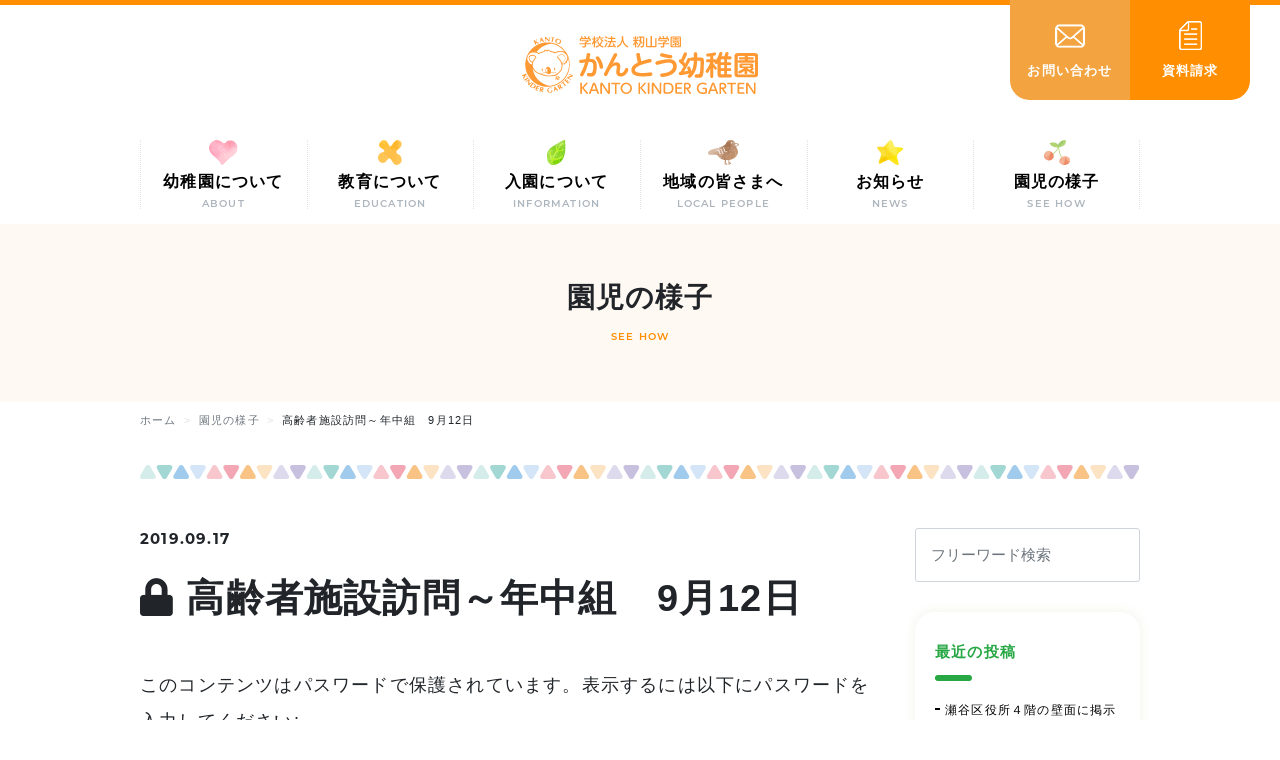

--- FILE ---
content_type: text/html; charset=UTF-8
request_url: https://www.kantouyouchien.jp/kindergarten/%E9%AB%98%E9%BD%A2%E8%80%85%E6%96%BD%E8%A8%AD%E8%A8%AA%E5%95%8F%EF%BD%9E%E5%B9%B4%E4%B8%AD%E7%B5%84%E3%80%809%E6%9C%8812%E6%97%A5
body_size: 9888
content:

<!doctype html>
<html id="html" lang="ja">
  <head>
    <meta charset="UTF-8">
    <meta name="viewport" content="width=device-width, initial-scale=1">
    <link rel="stylesheet" href="https://use.typekit.net/qgp6lem.css">
    <link href="https://www.kantouyouchien.jp/wp-content/themes/kantouyouchien/assets/css/app.css?cache=147" rel="stylesheet">
    <script src="https://kit.fontawesome.com/de72bd8679.js" crossorigin="anonymous"></script>
     <link rel="icon" href="https://www.kantouyouchien.jp/wp-content/themes/kantouyouchien/assets/img/favicon.ico">
    <title>高齢者施設訪問～年中組　9月12日 &#8211; かんとう幼稚園</title>
<meta name='robots' content='max-image-preview:large' />
	<style>img:is([sizes="auto" i], [sizes^="auto," i]) { contain-intrinsic-size: 3000px 1500px }</style>
	<script type="text/javascript">
/* <![CDATA[ */
window._wpemojiSettings = {"baseUrl":"https:\/\/s.w.org\/images\/core\/emoji\/16.0.1\/72x72\/","ext":".png","svgUrl":"https:\/\/s.w.org\/images\/core\/emoji\/16.0.1\/svg\/","svgExt":".svg","source":{"concatemoji":"https:\/\/www.kantouyouchien.jp\/wp-includes\/js\/wp-emoji-release.min.js?ver=6.8.3"}};
/*! This file is auto-generated */
!function(s,n){var o,i,e;function c(e){try{var t={supportTests:e,timestamp:(new Date).valueOf()};sessionStorage.setItem(o,JSON.stringify(t))}catch(e){}}function p(e,t,n){e.clearRect(0,0,e.canvas.width,e.canvas.height),e.fillText(t,0,0);var t=new Uint32Array(e.getImageData(0,0,e.canvas.width,e.canvas.height).data),a=(e.clearRect(0,0,e.canvas.width,e.canvas.height),e.fillText(n,0,0),new Uint32Array(e.getImageData(0,0,e.canvas.width,e.canvas.height).data));return t.every(function(e,t){return e===a[t]})}function u(e,t){e.clearRect(0,0,e.canvas.width,e.canvas.height),e.fillText(t,0,0);for(var n=e.getImageData(16,16,1,1),a=0;a<n.data.length;a++)if(0!==n.data[a])return!1;return!0}function f(e,t,n,a){switch(t){case"flag":return n(e,"\ud83c\udff3\ufe0f\u200d\u26a7\ufe0f","\ud83c\udff3\ufe0f\u200b\u26a7\ufe0f")?!1:!n(e,"\ud83c\udde8\ud83c\uddf6","\ud83c\udde8\u200b\ud83c\uddf6")&&!n(e,"\ud83c\udff4\udb40\udc67\udb40\udc62\udb40\udc65\udb40\udc6e\udb40\udc67\udb40\udc7f","\ud83c\udff4\u200b\udb40\udc67\u200b\udb40\udc62\u200b\udb40\udc65\u200b\udb40\udc6e\u200b\udb40\udc67\u200b\udb40\udc7f");case"emoji":return!a(e,"\ud83e\udedf")}return!1}function g(e,t,n,a){var r="undefined"!=typeof WorkerGlobalScope&&self instanceof WorkerGlobalScope?new OffscreenCanvas(300,150):s.createElement("canvas"),o=r.getContext("2d",{willReadFrequently:!0}),i=(o.textBaseline="top",o.font="600 32px Arial",{});return e.forEach(function(e){i[e]=t(o,e,n,a)}),i}function t(e){var t=s.createElement("script");t.src=e,t.defer=!0,s.head.appendChild(t)}"undefined"!=typeof Promise&&(o="wpEmojiSettingsSupports",i=["flag","emoji"],n.supports={everything:!0,everythingExceptFlag:!0},e=new Promise(function(e){s.addEventListener("DOMContentLoaded",e,{once:!0})}),new Promise(function(t){var n=function(){try{var e=JSON.parse(sessionStorage.getItem(o));if("object"==typeof e&&"number"==typeof e.timestamp&&(new Date).valueOf()<e.timestamp+604800&&"object"==typeof e.supportTests)return e.supportTests}catch(e){}return null}();if(!n){if("undefined"!=typeof Worker&&"undefined"!=typeof OffscreenCanvas&&"undefined"!=typeof URL&&URL.createObjectURL&&"undefined"!=typeof Blob)try{var e="postMessage("+g.toString()+"("+[JSON.stringify(i),f.toString(),p.toString(),u.toString()].join(",")+"));",a=new Blob([e],{type:"text/javascript"}),r=new Worker(URL.createObjectURL(a),{name:"wpTestEmojiSupports"});return void(r.onmessage=function(e){c(n=e.data),r.terminate(),t(n)})}catch(e){}c(n=g(i,f,p,u))}t(n)}).then(function(e){for(var t in e)n.supports[t]=e[t],n.supports.everything=n.supports.everything&&n.supports[t],"flag"!==t&&(n.supports.everythingExceptFlag=n.supports.everythingExceptFlag&&n.supports[t]);n.supports.everythingExceptFlag=n.supports.everythingExceptFlag&&!n.supports.flag,n.DOMReady=!1,n.readyCallback=function(){n.DOMReady=!0}}).then(function(){return e}).then(function(){var e;n.supports.everything||(n.readyCallback(),(e=n.source||{}).concatemoji?t(e.concatemoji):e.wpemoji&&e.twemoji&&(t(e.twemoji),t(e.wpemoji)))}))}((window,document),window._wpemojiSettings);
/* ]]> */
</script>
<style id='wp-emoji-styles-inline-css' type='text/css'>

	img.wp-smiley, img.emoji {
		display: inline !important;
		border: none !important;
		box-shadow: none !important;
		height: 1em !important;
		width: 1em !important;
		margin: 0 0.07em !important;
		vertical-align: -0.1em !important;
		background: none !important;
		padding: 0 !important;
	}
</style>
<link rel='stylesheet' id='wp-block-library-css' href='https://www.kantouyouchien.jp/wp-includes/css/dist/block-library/style.min.css?ver=6.8.3' type='text/css' media='all' />
<style id='wp-block-library-theme-inline-css' type='text/css'>
.wp-block-audio :where(figcaption){color:#555;font-size:13px;text-align:center}.is-dark-theme .wp-block-audio :where(figcaption){color:#ffffffa6}.wp-block-audio{margin:0 0 1em}.wp-block-code{border:1px solid #ccc;border-radius:4px;font-family:Menlo,Consolas,monaco,monospace;padding:.8em 1em}.wp-block-embed :where(figcaption){color:#555;font-size:13px;text-align:center}.is-dark-theme .wp-block-embed :where(figcaption){color:#ffffffa6}.wp-block-embed{margin:0 0 1em}.blocks-gallery-caption{color:#555;font-size:13px;text-align:center}.is-dark-theme .blocks-gallery-caption{color:#ffffffa6}:root :where(.wp-block-image figcaption){color:#555;font-size:13px;text-align:center}.is-dark-theme :root :where(.wp-block-image figcaption){color:#ffffffa6}.wp-block-image{margin:0 0 1em}.wp-block-pullquote{border-bottom:4px solid;border-top:4px solid;color:currentColor;margin-bottom:1.75em}.wp-block-pullquote cite,.wp-block-pullquote footer,.wp-block-pullquote__citation{color:currentColor;font-size:.8125em;font-style:normal;text-transform:uppercase}.wp-block-quote{border-left:.25em solid;margin:0 0 1.75em;padding-left:1em}.wp-block-quote cite,.wp-block-quote footer{color:currentColor;font-size:.8125em;font-style:normal;position:relative}.wp-block-quote:where(.has-text-align-right){border-left:none;border-right:.25em solid;padding-left:0;padding-right:1em}.wp-block-quote:where(.has-text-align-center){border:none;padding-left:0}.wp-block-quote.is-large,.wp-block-quote.is-style-large,.wp-block-quote:where(.is-style-plain){border:none}.wp-block-search .wp-block-search__label{font-weight:700}.wp-block-search__button{border:1px solid #ccc;padding:.375em .625em}:where(.wp-block-group.has-background){padding:1.25em 2.375em}.wp-block-separator.has-css-opacity{opacity:.4}.wp-block-separator{border:none;border-bottom:2px solid;margin-left:auto;margin-right:auto}.wp-block-separator.has-alpha-channel-opacity{opacity:1}.wp-block-separator:not(.is-style-wide):not(.is-style-dots){width:100px}.wp-block-separator.has-background:not(.is-style-dots){border-bottom:none;height:1px}.wp-block-separator.has-background:not(.is-style-wide):not(.is-style-dots){height:2px}.wp-block-table{margin:0 0 1em}.wp-block-table td,.wp-block-table th{word-break:normal}.wp-block-table :where(figcaption){color:#555;font-size:13px;text-align:center}.is-dark-theme .wp-block-table :where(figcaption){color:#ffffffa6}.wp-block-video :where(figcaption){color:#555;font-size:13px;text-align:center}.is-dark-theme .wp-block-video :where(figcaption){color:#ffffffa6}.wp-block-video{margin:0 0 1em}:root :where(.wp-block-template-part.has-background){margin-bottom:0;margin-top:0;padding:1.25em 2.375em}
</style>
<style id='classic-theme-styles-inline-css' type='text/css'>
/*! This file is auto-generated */
.wp-block-button__link{color:#fff;background-color:#32373c;border-radius:9999px;box-shadow:none;text-decoration:none;padding:calc(.667em + 2px) calc(1.333em + 2px);font-size:1.125em}.wp-block-file__button{background:#32373c;color:#fff;text-decoration:none}
</style>
<style id='global-styles-inline-css' type='text/css'>
:root{--wp--preset--aspect-ratio--square: 1;--wp--preset--aspect-ratio--4-3: 4/3;--wp--preset--aspect-ratio--3-4: 3/4;--wp--preset--aspect-ratio--3-2: 3/2;--wp--preset--aspect-ratio--2-3: 2/3;--wp--preset--aspect-ratio--16-9: 16/9;--wp--preset--aspect-ratio--9-16: 9/16;--wp--preset--color--black: #000000;--wp--preset--color--cyan-bluish-gray: #abb8c3;--wp--preset--color--white: #ffffff;--wp--preset--color--pale-pink: #f78da7;--wp--preset--color--vivid-red: #cf2e2e;--wp--preset--color--luminous-vivid-orange: #ff6900;--wp--preset--color--luminous-vivid-amber: #fcb900;--wp--preset--color--light-green-cyan: #7bdcb5;--wp--preset--color--vivid-green-cyan: #00d084;--wp--preset--color--pale-cyan-blue: #8ed1fc;--wp--preset--color--vivid-cyan-blue: #0693e3;--wp--preset--color--vivid-purple: #9b51e0;--wp--preset--gradient--vivid-cyan-blue-to-vivid-purple: linear-gradient(135deg,rgba(6,147,227,1) 0%,rgb(155,81,224) 100%);--wp--preset--gradient--light-green-cyan-to-vivid-green-cyan: linear-gradient(135deg,rgb(122,220,180) 0%,rgb(0,208,130) 100%);--wp--preset--gradient--luminous-vivid-amber-to-luminous-vivid-orange: linear-gradient(135deg,rgba(252,185,0,1) 0%,rgba(255,105,0,1) 100%);--wp--preset--gradient--luminous-vivid-orange-to-vivid-red: linear-gradient(135deg,rgba(255,105,0,1) 0%,rgb(207,46,46) 100%);--wp--preset--gradient--very-light-gray-to-cyan-bluish-gray: linear-gradient(135deg,rgb(238,238,238) 0%,rgb(169,184,195) 100%);--wp--preset--gradient--cool-to-warm-spectrum: linear-gradient(135deg,rgb(74,234,220) 0%,rgb(151,120,209) 20%,rgb(207,42,186) 40%,rgb(238,44,130) 60%,rgb(251,105,98) 80%,rgb(254,248,76) 100%);--wp--preset--gradient--blush-light-purple: linear-gradient(135deg,rgb(255,206,236) 0%,rgb(152,150,240) 100%);--wp--preset--gradient--blush-bordeaux: linear-gradient(135deg,rgb(254,205,165) 0%,rgb(254,45,45) 50%,rgb(107,0,62) 100%);--wp--preset--gradient--luminous-dusk: linear-gradient(135deg,rgb(255,203,112) 0%,rgb(199,81,192) 50%,rgb(65,88,208) 100%);--wp--preset--gradient--pale-ocean: linear-gradient(135deg,rgb(255,245,203) 0%,rgb(182,227,212) 50%,rgb(51,167,181) 100%);--wp--preset--gradient--electric-grass: linear-gradient(135deg,rgb(202,248,128) 0%,rgb(113,206,126) 100%);--wp--preset--gradient--midnight: linear-gradient(135deg,rgb(2,3,129) 0%,rgb(40,116,252) 100%);--wp--preset--font-size--small: 13px;--wp--preset--font-size--medium: 20px;--wp--preset--font-size--large: 36px;--wp--preset--font-size--x-large: 42px;--wp--preset--spacing--20: 0.44rem;--wp--preset--spacing--30: 0.67rem;--wp--preset--spacing--40: 1rem;--wp--preset--spacing--50: 1.5rem;--wp--preset--spacing--60: 2.25rem;--wp--preset--spacing--70: 3.38rem;--wp--preset--spacing--80: 5.06rem;--wp--preset--shadow--natural: 6px 6px 9px rgba(0, 0, 0, 0.2);--wp--preset--shadow--deep: 12px 12px 50px rgba(0, 0, 0, 0.4);--wp--preset--shadow--sharp: 6px 6px 0px rgba(0, 0, 0, 0.2);--wp--preset--shadow--outlined: 6px 6px 0px -3px rgba(255, 255, 255, 1), 6px 6px rgba(0, 0, 0, 1);--wp--preset--shadow--crisp: 6px 6px 0px rgba(0, 0, 0, 1);}:where(.is-layout-flex){gap: 0.5em;}:where(.is-layout-grid){gap: 0.5em;}body .is-layout-flex{display: flex;}.is-layout-flex{flex-wrap: wrap;align-items: center;}.is-layout-flex > :is(*, div){margin: 0;}body .is-layout-grid{display: grid;}.is-layout-grid > :is(*, div){margin: 0;}:where(.wp-block-columns.is-layout-flex){gap: 2em;}:where(.wp-block-columns.is-layout-grid){gap: 2em;}:where(.wp-block-post-template.is-layout-flex){gap: 1.25em;}:where(.wp-block-post-template.is-layout-grid){gap: 1.25em;}.has-black-color{color: var(--wp--preset--color--black) !important;}.has-cyan-bluish-gray-color{color: var(--wp--preset--color--cyan-bluish-gray) !important;}.has-white-color{color: var(--wp--preset--color--white) !important;}.has-pale-pink-color{color: var(--wp--preset--color--pale-pink) !important;}.has-vivid-red-color{color: var(--wp--preset--color--vivid-red) !important;}.has-luminous-vivid-orange-color{color: var(--wp--preset--color--luminous-vivid-orange) !important;}.has-luminous-vivid-amber-color{color: var(--wp--preset--color--luminous-vivid-amber) !important;}.has-light-green-cyan-color{color: var(--wp--preset--color--light-green-cyan) !important;}.has-vivid-green-cyan-color{color: var(--wp--preset--color--vivid-green-cyan) !important;}.has-pale-cyan-blue-color{color: var(--wp--preset--color--pale-cyan-blue) !important;}.has-vivid-cyan-blue-color{color: var(--wp--preset--color--vivid-cyan-blue) !important;}.has-vivid-purple-color{color: var(--wp--preset--color--vivid-purple) !important;}.has-black-background-color{background-color: var(--wp--preset--color--black) !important;}.has-cyan-bluish-gray-background-color{background-color: var(--wp--preset--color--cyan-bluish-gray) !important;}.has-white-background-color{background-color: var(--wp--preset--color--white) !important;}.has-pale-pink-background-color{background-color: var(--wp--preset--color--pale-pink) !important;}.has-vivid-red-background-color{background-color: var(--wp--preset--color--vivid-red) !important;}.has-luminous-vivid-orange-background-color{background-color: var(--wp--preset--color--luminous-vivid-orange) !important;}.has-luminous-vivid-amber-background-color{background-color: var(--wp--preset--color--luminous-vivid-amber) !important;}.has-light-green-cyan-background-color{background-color: var(--wp--preset--color--light-green-cyan) !important;}.has-vivid-green-cyan-background-color{background-color: var(--wp--preset--color--vivid-green-cyan) !important;}.has-pale-cyan-blue-background-color{background-color: var(--wp--preset--color--pale-cyan-blue) !important;}.has-vivid-cyan-blue-background-color{background-color: var(--wp--preset--color--vivid-cyan-blue) !important;}.has-vivid-purple-background-color{background-color: var(--wp--preset--color--vivid-purple) !important;}.has-black-border-color{border-color: var(--wp--preset--color--black) !important;}.has-cyan-bluish-gray-border-color{border-color: var(--wp--preset--color--cyan-bluish-gray) !important;}.has-white-border-color{border-color: var(--wp--preset--color--white) !important;}.has-pale-pink-border-color{border-color: var(--wp--preset--color--pale-pink) !important;}.has-vivid-red-border-color{border-color: var(--wp--preset--color--vivid-red) !important;}.has-luminous-vivid-orange-border-color{border-color: var(--wp--preset--color--luminous-vivid-orange) !important;}.has-luminous-vivid-amber-border-color{border-color: var(--wp--preset--color--luminous-vivid-amber) !important;}.has-light-green-cyan-border-color{border-color: var(--wp--preset--color--light-green-cyan) !important;}.has-vivid-green-cyan-border-color{border-color: var(--wp--preset--color--vivid-green-cyan) !important;}.has-pale-cyan-blue-border-color{border-color: var(--wp--preset--color--pale-cyan-blue) !important;}.has-vivid-cyan-blue-border-color{border-color: var(--wp--preset--color--vivid-cyan-blue) !important;}.has-vivid-purple-border-color{border-color: var(--wp--preset--color--vivid-purple) !important;}.has-vivid-cyan-blue-to-vivid-purple-gradient-background{background: var(--wp--preset--gradient--vivid-cyan-blue-to-vivid-purple) !important;}.has-light-green-cyan-to-vivid-green-cyan-gradient-background{background: var(--wp--preset--gradient--light-green-cyan-to-vivid-green-cyan) !important;}.has-luminous-vivid-amber-to-luminous-vivid-orange-gradient-background{background: var(--wp--preset--gradient--luminous-vivid-amber-to-luminous-vivid-orange) !important;}.has-luminous-vivid-orange-to-vivid-red-gradient-background{background: var(--wp--preset--gradient--luminous-vivid-orange-to-vivid-red) !important;}.has-very-light-gray-to-cyan-bluish-gray-gradient-background{background: var(--wp--preset--gradient--very-light-gray-to-cyan-bluish-gray) !important;}.has-cool-to-warm-spectrum-gradient-background{background: var(--wp--preset--gradient--cool-to-warm-spectrum) !important;}.has-blush-light-purple-gradient-background{background: var(--wp--preset--gradient--blush-light-purple) !important;}.has-blush-bordeaux-gradient-background{background: var(--wp--preset--gradient--blush-bordeaux) !important;}.has-luminous-dusk-gradient-background{background: var(--wp--preset--gradient--luminous-dusk) !important;}.has-pale-ocean-gradient-background{background: var(--wp--preset--gradient--pale-ocean) !important;}.has-electric-grass-gradient-background{background: var(--wp--preset--gradient--electric-grass) !important;}.has-midnight-gradient-background{background: var(--wp--preset--gradient--midnight) !important;}.has-small-font-size{font-size: var(--wp--preset--font-size--small) !important;}.has-medium-font-size{font-size: var(--wp--preset--font-size--medium) !important;}.has-large-font-size{font-size: var(--wp--preset--font-size--large) !important;}.has-x-large-font-size{font-size: var(--wp--preset--font-size--x-large) !important;}
:where(.wp-block-post-template.is-layout-flex){gap: 1.25em;}:where(.wp-block-post-template.is-layout-grid){gap: 1.25em;}
:where(.wp-block-columns.is-layout-flex){gap: 2em;}:where(.wp-block-columns.is-layout-grid){gap: 2em;}
:root :where(.wp-block-pullquote){font-size: 1.5em;line-height: 1.6;}
</style>
<link rel="https://api.w.org/" href="https://www.kantouyouchien.jp/wp-json/" /><link rel="alternate" title="JSON" type="application/json" href="https://www.kantouyouchien.jp/wp-json/wp/v2/kindergarten/10535" /><link rel="EditURI" type="application/rsd+xml" title="RSD" href="https://www.kantouyouchien.jp/xmlrpc.php?rsd" />
<meta name="generator" content="WordPress 6.8.3" />
<link rel="canonical" href="https://www.kantouyouchien.jp/kindergarten/%e9%ab%98%e9%bd%a2%e8%80%85%e6%96%bd%e8%a8%ad%e8%a8%aa%e5%95%8f%ef%bd%9e%e5%b9%b4%e4%b8%ad%e7%b5%84%e3%80%809%e6%9c%8812%e6%97%a5" />
<link rel='shortlink' href='https://www.kantouyouchien.jp/?p=10535' />
<link rel="alternate" title="oEmbed (JSON)" type="application/json+oembed" href="https://www.kantouyouchien.jp/wp-json/oembed/1.0/embed?url=https%3A%2F%2Fwww.kantouyouchien.jp%2Fkindergarten%2F%25e9%25ab%2598%25e9%25bd%25a2%25e8%2580%2585%25e6%2596%25bd%25e8%25a8%25ad%25e8%25a8%25aa%25e5%2595%258f%25ef%25bd%259e%25e5%25b9%25b4%25e4%25b8%25ad%25e7%25b5%2584%25e3%2580%25809%25e6%259c%258812%25e6%2597%25a5" />
<link rel="alternate" title="oEmbed (XML)" type="text/xml+oembed" href="https://www.kantouyouchien.jp/wp-json/oembed/1.0/embed?url=https%3A%2F%2Fwww.kantouyouchien.jp%2Fkindergarten%2F%25e9%25ab%2598%25e9%25bd%25a2%25e8%2580%2585%25e6%2596%25bd%25e8%25a8%25ad%25e8%25a8%25aa%25e5%2595%258f%25ef%25bd%259e%25e5%25b9%25b4%25e4%25b8%25ad%25e7%25b5%2584%25e3%2580%25809%25e6%259c%258812%25e6%2597%25a5&#038;format=xml" />

<!-- Global site tag (gtag.js) - Google Analytics -->
<script async src="https://www.googletagmanager.com/gtag/js?id=UA-166742589-1"></script>
<script>
  window.dataLayer = window.dataLayer || [];
  function gtag(){dataLayer.push(arguments);}
  gtag('js', new Date());

  gtag('config', 'UA-166742589-1');
</script>

<!-- Global site tag (gtag.js) - Google Analytics -->
<script async src="https://www.googletagmanager.com/gtag/js?id=UA-64293075-1"></script>
<script>
  window.dataLayer = window.dataLayer || [];
  function gtag(){dataLayer.push(arguments);}
  gtag('js', new Date());

  gtag('config', 'UA-64293075-1');
</script>

	</head>

  <body>
    <div id="app">
      <header id="header">
        <div id="logo"><a href="https://www.kantouyouchien.jp/"><img src="https://www.kantouyouchien.jp/wp-content/themes/kantouyouchien/assets/img/logo.svg" alt=""></a></div>
      </header>
      <div id="fixed-cta" v-scroll-class:scrolled=120 v-scroll-class:scrolling=80>
        <a href="https://www.kantouyouchien.jp/contact/" class="fixed-cta-contact">
          <div class="inner">
            <span class="icon"><img src="https://www.kantouyouchien.jp/wp-content/themes/kantouyouchien/assets/img/icon_mail.png" alt=""></span>
            <span class="text-ja">お問い合わせ</span>
          </div>
        </a>
        <a href="https://www.kantouyouchien.jp/request/" class="fixed-cta-document">
          <div class="inner">
            <span class="icon"><img src="https://www.kantouyouchien.jp/wp-content/themes/kantouyouchien/assets/img/icon_document.png" alt=""></span>
            <span class="text-ja">資料請求</span>
          </div>
        </a>
      </div>
      <a href="https://www.kantouyouchien.jp/" id="toggleMenu" @click.prevent.stop="smmenu =! smmenu">
        <transition name="show-up">
          <svg v-if="!smmenu" v-cloak class="bi bi-grid-3x3-gap-fill" width="1em" height="1em" viewBox="0 0 16 16" fill="currentColor" xmlns="http://www.w3.org/2000/svg">
            <path d="M1 2a1 1 0 011-1h2a1 1 0 011 1v2a1 1 0 01-1 1H2a1 1 0 01-1-1V2zm5 0a1 1 0 011-1h2a1 1 0 011 1v2a1 1 0 01-1 1H7a1 1 0 01-1-1V2zm5 0a1 1 0 011-1h2a1 1 0 011 1v2a1 1 0 01-1 1h-2a1 1 0 01-1-1V2zM1 7a1 1 0 011-1h2a1 1 0 011 1v2a1 1 0 01-1 1H2a1 1 0 01-1-1V7zm5 0a1 1 0 011-1h2a1 1 0 011 1v2a1 1 0 01-1 1H7a1 1 0 01-1-1V7zm5 0a1 1 0 011-1h2a1 1 0 011 1v2a1 1 0 01-1 1h-2a1 1 0 01-1-1V7zM1 12a1 1 0 011-1h2a1 1 0 011 1v2a1 1 0 01-1 1H2a1 1 0 01-1-1v-2zm5 0a1 1 0 011-1h2a1 1 0 011 1v2a1 1 0 01-1 1H7a1 1 0 01-1-1v-2zm5 0a1 1 0 011-1h2a1 1 0 011 1v2a1 1 0 01-1 1h-2a1 1 0 01-1-1v-2z"/>
          </svg>
          <svg v-else v-cloak class="bi bi-x" width="1em" height="1em" viewBox="0 0 16 16" fill="currentColor" xmlns="http://www.w3.org/2000/svg">
            <path fill-rule="evenodd" d="M11.854 4.146a.5.5 0 010 .708l-7 7a.5.5 0 01-.708-.708l7-7a.5.5 0 01.708 0z" clip-rule="evenodd"/>
            <path fill-rule="evenodd" d="M4.146 4.146a.5.5 0 000 .708l7 7a.5.5 0 00.708-.708l-7-7a.5.5 0 00-.708 0z" clip-rule="evenodd"/>
          </svg>
        </transition>
      </a>
      <nav id="gnav" class="sticky-top" v-scroll-class:scrolled=120>
        <div class="container">
          <ul>
            <li>
              <a href="https://www.kantouyouchien.jp/about/">
                <span class="icon"><img src="https://www.kantouyouchien.jp/wp-content/themes/kantouyouchien/assets/img/icon_heart.svg" alt=""></span>
                <span class="text-ja">幼稚園について</span>
                <span class="text-en">ABOUT</span>
              </a>
            </li>
            <li>
              <a href="https://www.kantouyouchien.jp/kyouiku/">
                <span class="icon"><img src="https://www.kantouyouchien.jp/wp-content/themes/kantouyouchien/assets/img/icon_peke.svg" alt=""></span>
                <span class="text-ja">教育について</span>
                <span class="text-en">EDUCATION</span>
              </a>
            </li>
            <li>
              <a href="https://www.kantouyouchien.jp/entry/">
                <span class="icon"><img src="https://www.kantouyouchien.jp/wp-content/themes/kantouyouchien/assets/img/icon_leaf.svg" alt=""></span>
                <span class="text-ja">入園について</span>
                <span class="text-en">INFORMATION</span>
              </a>
            </li>
            <li>
              <a href="https://www.kantouyouchien.jp/area/">
                <span class="icon"><img src="https://www.kantouyouchien.jp/wp-content/themes/kantouyouchien/assets/img/icon_bird.svg" alt=""></span>
                <span class="text-ja">地域の皆さまへ</span>
                <span class="text-en">LOCAL PEOPLE</span>
              </a>
            </li>
            <li>
              <a href="https://www.kantouyouchien.jp/news/">
                <span class="icon"><img src="https://www.kantouyouchien.jp/wp-content/themes/kantouyouchien/assets/img/icon_star.svg" alt=""></span>
                <span class="text-ja">お知らせ</span>
                <span class="text-en">NEWS</span>
              </a>
            </li>
            <li>
              <a href="https://www.kantouyouchien.jp/kindergarten/">
                <span class="icon"><img src="https://www.kantouyouchien.jp/wp-content/themes/kantouyouchien/assets/img/icon_cherry.svg" alt=""></span>
                <span class="text-ja">園児の様子</span>
                <span class="text-en">SEE HOW</span>
              </a>
            </li>
          </ul>
        </div>
      </nav>
      <transition name="show-up">
        <nav id="gnav-sm" v-if="smmenu" v-cloak>
          <ul>
            <li>
              <a href="https://www.kantouyouchien.jp/about/">
                <span class="icon"><img src="https://www.kantouyouchien.jp/wp-content/themes/kantouyouchien/assets/img/icon_heart.svg" alt=""></span>
                <span class="text-ja">幼稚園について</span>
                <span class="text-en">ABOUT</span>
              </a>
            </li>
            <li>
              <a href="https://www.kantouyouchien.jp/kyouiku/">
                <span class="icon"><img src="https://www.kantouyouchien.jp/wp-content/themes/kantouyouchien/assets/img/icon_peke.svg" alt=""></span>
                <span class="text-ja">教育について</span>
                <span class="text-en">EDUCATION</span>
              </a>
            </li>
            <li>
              <a href="https://www.kantouyouchien.jp/entry/">
                <span class="icon"><img src="https://www.kantouyouchien.jp/wp-content/themes/kantouyouchien/assets/img/icon_leaf.svg" alt=""></span>
                <span class="text-ja">入園について</span>
                <span class="text-en">INFORMATION</span>
              </a>
            </li>
            <li>
              <a href="https://www.kantouyouchien.jp/area/">
                <span class="icon"><img src="https://www.kantouyouchien.jp/wp-content/themes/kantouyouchien/assets/img/icon_bird.svg" alt=""></span>
                <span class="text-ja">地域の皆さまへ</span>
                <span class="text-en">LOCAL PEOPLE</span>
              </a>
            </li>
            <li>
              <a href="https://www.kantouyouchien.jp/news/">
                <span class="icon"><img src="https://www.kantouyouchien.jp/wp-content/themes/kantouyouchien/assets/img/icon_star.svg" alt=""></span>
                <span class="text-ja">お知らせ</span>
                <span class="text-en">NEWS</span>
              </a>
            </li>
            <li>
              <a href="https://www.kantouyouchien.jp/kindergarten/">
                <span class="icon"><img src="https://www.kantouyouchien.jp/wp-content/themes/kantouyouchien/assets/img/icon_cherry.svg" alt=""></span>
                <span class="text-ja">園児の様子</span>
                <span class="text-en">SEE HOW</span>
              </a>
            </li>
          </ul>
        </nav>
      </transition>
<div id="page-header">
  <div class="title-ja">園児の様子</div>
  <p class="title-en">SEE HOW</p>
</div>
<div id="pankuzu">
  <div class="container">
    <nav aria-label="breadcrumb">
  <ol class="breadcrumb"><li class="breadcrumb-item"><a href="https://www.kantouyouchien.jp"><span>ホーム</span></a></li><li class="breadcrumb-item"><a href="https://www.kantouyouchien.jp/kindergarten"><span>園児の様子</span></a></li><li class="breadcrumb-item"><span>高齢者施設訪問～年中組　9月12日</span></li></ol></nav>
  </div>
</div>
<div class="widelayout pt-4">
  <div class="container">
    <div class="mb-5">
      <img src="https://www.kantouyouchien.jp/wp-content/themes/kantouyouchien/assets/img/decoration.png" class="img-fluid">
    </div>
    <div class="two-culomn">
      <div class="maincont">
        <div class="cms-header">
          <p class="date">2019.09.17</p>
          <h1 class="title"><i class="fas fa-lock"></i> 高齢者施設訪問～年中組　9月12日</h1>
        </div>
        <div class="cms">
                    <form action="https://www.kantouyouchien.jp/wp-login.php?action=postpass" class="post-password-form" method="post"><input type="hidden" name="redirect_to" value="https://www.kantouyouchien.jp/kindergarten/%e9%ab%98%e9%bd%a2%e8%80%85%e6%96%bd%e8%a8%ad%e8%a8%aa%e5%95%8f%ef%bd%9e%e5%b9%b4%e4%b8%ad%e7%b5%84%e3%80%809%e6%9c%8812%e6%97%a5" /></p>
<p>このコンテンツはパスワードで保護されています。表示するには以下にパスワードを入力してください:</p>
<p><label for="pwbox-10535">パスワード: <input name="post_password" id="pwbox-10535" type="password" spellcheck="false" required size="20" /></label> <input type="submit" name="Submit" value="確定" /></p>
</form>
        </div>
      </div>
      <div class="sidecont">
        <template v-show="sidebarSearch">
  <ul class="widget-wrap"><li id="search-2" class="widget widget_search"><form role="search" method="get" id="searchform" class="searchform" action="https://www.kantouyouchien.jp/">
				<div>
					<label class="screen-reader-text" for="s">検索:</label>
					<input type="text" value="" name="s" id="s" />
					<input type="submit" id="searchsubmit" value="検索" />
				</div>
			</form></li>

		<li id="recent-posts-2" class="widget widget_recent_entries">
		<h2 class="widgettitle">最近の投稿</h2>

		<ul>
											<li>
					<a href="https://www.kantouyouchien.jp/news/16562.html">瀬谷区役所４階の壁面に掲示されます！</a>
									</li>
											<li>
					<a href="https://www.kantouyouchien.jp/news/16553.html">「第５回ベビー＆ママヨガ教室」の申し込み</a>
									</li>
											<li>
					<a href="https://www.kantouyouchien.jp/news/16542.html">‘’おもちつき‘’をしました！</a>
									</li>
											<li>
					<a href="https://www.kantouyouchien.jp/news/16520.html">３学期のスタート！</a>
									</li>
											<li>
					<a href="https://www.kantouyouchien.jp/news/16518.html">令和７年度の満２歳児クラス（りす組）の受付は終了しました！</a>
									</li>
					</ul>

		</li>
<li id="archives-2" class="widget widget_archive"><h2 class="widgettitle">アーカイブ</h2>

			<ul>
					<li><a href='https://www.kantouyouchien.jp/date/2026/01'>2026年1月</a></li>
	<li><a href='https://www.kantouyouchien.jp/date/2025/12'>2025年12月</a></li>
	<li><a href='https://www.kantouyouchien.jp/date/2025/11'>2025年11月</a></li>
	<li><a href='https://www.kantouyouchien.jp/date/2025/10'>2025年10月</a></li>
	<li><a href='https://www.kantouyouchien.jp/date/2025/09'>2025年9月</a></li>
	<li><a href='https://www.kantouyouchien.jp/date/2025/08'>2025年8月</a></li>
	<li><a href='https://www.kantouyouchien.jp/date/2025/07'>2025年7月</a></li>
	<li><a href='https://www.kantouyouchien.jp/date/2025/06'>2025年6月</a></li>
	<li><a href='https://www.kantouyouchien.jp/date/2025/05'>2025年5月</a></li>
	<li><a href='https://www.kantouyouchien.jp/date/2025/04'>2025年4月</a></li>
	<li><a href='https://www.kantouyouchien.jp/date/2025/03'>2025年3月</a></li>
	<li><a href='https://www.kantouyouchien.jp/date/2025/02'>2025年2月</a></li>
	<li><a href='https://www.kantouyouchien.jp/date/2025/01'>2025年1月</a></li>
	<li><a href='https://www.kantouyouchien.jp/date/2024/12'>2024年12月</a></li>
	<li><a href='https://www.kantouyouchien.jp/date/2024/11'>2024年11月</a></li>
	<li><a href='https://www.kantouyouchien.jp/date/2024/10'>2024年10月</a></li>
	<li><a href='https://www.kantouyouchien.jp/date/2024/09'>2024年9月</a></li>
	<li><a href='https://www.kantouyouchien.jp/date/2024/08'>2024年8月</a></li>
	<li><a href='https://www.kantouyouchien.jp/date/2024/07'>2024年7月</a></li>
	<li><a href='https://www.kantouyouchien.jp/date/2024/06'>2024年6月</a></li>
	<li><a href='https://www.kantouyouchien.jp/date/2024/05'>2024年5月</a></li>
	<li><a href='https://www.kantouyouchien.jp/date/2024/04'>2024年4月</a></li>
	<li><a href='https://www.kantouyouchien.jp/date/2024/03'>2024年3月</a></li>
	<li><a href='https://www.kantouyouchien.jp/date/2024/02'>2024年2月</a></li>
	<li><a href='https://www.kantouyouchien.jp/date/2024/01'>2024年1月</a></li>
	<li><a href='https://www.kantouyouchien.jp/date/2023/12'>2023年12月</a></li>
	<li><a href='https://www.kantouyouchien.jp/date/2023/11'>2023年11月</a></li>
	<li><a href='https://www.kantouyouchien.jp/date/2023/10'>2023年10月</a></li>
	<li><a href='https://www.kantouyouchien.jp/date/2023/09'>2023年9月</a></li>
	<li><a href='https://www.kantouyouchien.jp/date/2023/08'>2023年8月</a></li>
	<li><a href='https://www.kantouyouchien.jp/date/2023/07'>2023年7月</a></li>
	<li><a href='https://www.kantouyouchien.jp/date/2023/06'>2023年6月</a></li>
	<li><a href='https://www.kantouyouchien.jp/date/2023/05'>2023年5月</a></li>
	<li><a href='https://www.kantouyouchien.jp/date/2023/04'>2023年4月</a></li>
	<li><a href='https://www.kantouyouchien.jp/date/2023/03'>2023年3月</a></li>
	<li><a href='https://www.kantouyouchien.jp/date/2023/02'>2023年2月</a></li>
	<li><a href='https://www.kantouyouchien.jp/date/2023/01'>2023年1月</a></li>
	<li><a href='https://www.kantouyouchien.jp/date/2022/11'>2022年11月</a></li>
	<li><a href='https://www.kantouyouchien.jp/date/2022/10'>2022年10月</a></li>
	<li><a href='https://www.kantouyouchien.jp/date/2022/09'>2022年9月</a></li>
	<li><a href='https://www.kantouyouchien.jp/date/2022/08'>2022年8月</a></li>
	<li><a href='https://www.kantouyouchien.jp/date/2022/07'>2022年7月</a></li>
	<li><a href='https://www.kantouyouchien.jp/date/2022/06'>2022年6月</a></li>
	<li><a href='https://www.kantouyouchien.jp/date/2022/05'>2022年5月</a></li>
	<li><a href='https://www.kantouyouchien.jp/date/2022/04'>2022年4月</a></li>
	<li><a href='https://www.kantouyouchien.jp/date/2022/03'>2022年3月</a></li>
	<li><a href='https://www.kantouyouchien.jp/date/2022/01'>2022年1月</a></li>
	<li><a href='https://www.kantouyouchien.jp/date/2021/12'>2021年12月</a></li>
	<li><a href='https://www.kantouyouchien.jp/date/2021/11'>2021年11月</a></li>
	<li><a href='https://www.kantouyouchien.jp/date/2021/10'>2021年10月</a></li>
	<li><a href='https://www.kantouyouchien.jp/date/2021/09'>2021年9月</a></li>
	<li><a href='https://www.kantouyouchien.jp/date/2021/08'>2021年8月</a></li>
	<li><a href='https://www.kantouyouchien.jp/date/2021/07'>2021年7月</a></li>
	<li><a href='https://www.kantouyouchien.jp/date/2021/06'>2021年6月</a></li>
	<li><a href='https://www.kantouyouchien.jp/date/2021/05'>2021年5月</a></li>
	<li><a href='https://www.kantouyouchien.jp/date/2021/04'>2021年4月</a></li>
	<li><a href='https://www.kantouyouchien.jp/date/2021/02'>2021年2月</a></li>
	<li><a href='https://www.kantouyouchien.jp/date/2021/01'>2021年1月</a></li>
	<li><a href='https://www.kantouyouchien.jp/date/2020/11'>2020年11月</a></li>
	<li><a href='https://www.kantouyouchien.jp/date/2020/10'>2020年10月</a></li>
	<li><a href='https://www.kantouyouchien.jp/date/2020/09'>2020年9月</a></li>
	<li><a href='https://www.kantouyouchien.jp/date/2020/08'>2020年8月</a></li>
	<li><a href='https://www.kantouyouchien.jp/date/2020/07'>2020年7月</a></li>
	<li><a href='https://www.kantouyouchien.jp/date/2020/06'>2020年6月</a></li>
	<li><a href='https://www.kantouyouchien.jp/date/2020/05'>2020年5月</a></li>
	<li><a href='https://www.kantouyouchien.jp/date/2020/04'>2020年4月</a></li>
	<li><a href='https://www.kantouyouchien.jp/date/2020/03'>2020年3月</a></li>
	<li><a href='https://www.kantouyouchien.jp/date/2020/02'>2020年2月</a></li>
	<li><a href='https://www.kantouyouchien.jp/date/2020/01'>2020年1月</a></li>
	<li><a href='https://www.kantouyouchien.jp/date/2019/11'>2019年11月</a></li>
	<li><a href='https://www.kantouyouchien.jp/date/2019/10'>2019年10月</a></li>
	<li><a href='https://www.kantouyouchien.jp/date/2019/08'>2019年8月</a></li>
	<li><a href='https://www.kantouyouchien.jp/date/2019/06'>2019年6月</a></li>
	<li><a href='https://www.kantouyouchien.jp/date/2019/05'>2019年5月</a></li>
	<li><a href='https://www.kantouyouchien.jp/date/2019/04'>2019年4月</a></li>
	<li><a href='https://www.kantouyouchien.jp/date/2019/03'>2019年3月</a></li>
	<li><a href='https://www.kantouyouchien.jp/date/2019/02'>2019年2月</a></li>
	<li><a href='https://www.kantouyouchien.jp/date/2019/01'>2019年1月</a></li>
	<li><a href='https://www.kantouyouchien.jp/date/2018/12'>2018年12月</a></li>
	<li><a href='https://www.kantouyouchien.jp/date/2018/11'>2018年11月</a></li>
	<li><a href='https://www.kantouyouchien.jp/date/2018/10'>2018年10月</a></li>
	<li><a href='https://www.kantouyouchien.jp/date/2018/09'>2018年9月</a></li>
	<li><a href='https://www.kantouyouchien.jp/date/2018/08'>2018年8月</a></li>
	<li><a href='https://www.kantouyouchien.jp/date/2018/07'>2018年7月</a></li>
	<li><a href='https://www.kantouyouchien.jp/date/2018/06'>2018年6月</a></li>
	<li><a href='https://www.kantouyouchien.jp/date/2018/05'>2018年5月</a></li>
	<li><a href='https://www.kantouyouchien.jp/date/2018/04'>2018年4月</a></li>
	<li><a href='https://www.kantouyouchien.jp/date/2018/03'>2018年3月</a></li>
	<li><a href='https://www.kantouyouchien.jp/date/2018/02'>2018年2月</a></li>
	<li><a href='https://www.kantouyouchien.jp/date/2018/01'>2018年1月</a></li>
	<li><a href='https://www.kantouyouchien.jp/date/2017/12'>2017年12月</a></li>
	<li><a href='https://www.kantouyouchien.jp/date/2017/11'>2017年11月</a></li>
	<li><a href='https://www.kantouyouchien.jp/date/2017/10'>2017年10月</a></li>
	<li><a href='https://www.kantouyouchien.jp/date/2017/09'>2017年9月</a></li>
	<li><a href='https://www.kantouyouchien.jp/date/2017/08'>2017年8月</a></li>
	<li><a href='https://www.kantouyouchien.jp/date/2017/07'>2017年7月</a></li>
	<li><a href='https://www.kantouyouchien.jp/date/2017/06'>2017年6月</a></li>
	<li><a href='https://www.kantouyouchien.jp/date/2017/05'>2017年5月</a></li>
	<li><a href='https://www.kantouyouchien.jp/date/2017/04'>2017年4月</a></li>
	<li><a href='https://www.kantouyouchien.jp/date/2017/02'>2017年2月</a></li>
	<li><a href='https://www.kantouyouchien.jp/date/2017/01'>2017年1月</a></li>
	<li><a href='https://www.kantouyouchien.jp/date/2016/11'>2016年11月</a></li>
	<li><a href='https://www.kantouyouchien.jp/date/2016/10'>2016年10月</a></li>
	<li><a href='https://www.kantouyouchien.jp/date/2016/09'>2016年9月</a></li>
	<li><a href='https://www.kantouyouchien.jp/date/2016/08'>2016年8月</a></li>
	<li><a href='https://www.kantouyouchien.jp/date/2016/07'>2016年7月</a></li>
	<li><a href='https://www.kantouyouchien.jp/date/2016/06'>2016年6月</a></li>
	<li><a href='https://www.kantouyouchien.jp/date/2016/05'>2016年5月</a></li>
	<li><a href='https://www.kantouyouchien.jp/date/2016/03'>2016年3月</a></li>
	<li><a href='https://www.kantouyouchien.jp/date/2016/02'>2016年2月</a></li>
	<li><a href='https://www.kantouyouchien.jp/date/2016/01'>2016年1月</a></li>
	<li><a href='https://www.kantouyouchien.jp/date/2015/12'>2015年12月</a></li>
	<li><a href='https://www.kantouyouchien.jp/date/2015/11'>2015年11月</a></li>
	<li><a href='https://www.kantouyouchien.jp/date/2015/10'>2015年10月</a></li>
	<li><a href='https://www.kantouyouchien.jp/date/2015/09'>2015年9月</a></li>
	<li><a href='https://www.kantouyouchien.jp/date/2015/07'>2015年7月</a></li>
	<li><a href='https://www.kantouyouchien.jp/date/2015/06'>2015年6月</a></li>
	<li><a href='https://www.kantouyouchien.jp/date/2015/05'>2015年5月</a></li>
	<li><a href='https://www.kantouyouchien.jp/date/2015/04'>2015年4月</a></li>
			</ul>

			</li>
<li id="categories-2" class="widget widget_categories"><h2 class="widgettitle">カテゴリー</h2>

			<ul>
					<li class="cat-item cat-item-3"><a href="https://www.kantouyouchien.jp/category/news">園からのお知らせ</a>
</li>
	<li class="cat-item cat-item-5"><a href="https://www.kantouyouchien.jp/category/%e5%9c%92%e5%85%90%e3%81%ae%e6%a7%98%e5%ad%90">園児の様子</a>
</li>
	<li class="cat-item cat-item-4"><a href="https://www.kantouyouchien.jp/category/aoitori">青い鳥通信</a>
</li>
			</ul>

			</li>
</ul></template>      </div>
    </div>
  </div>
</div>
<div class="cta">
  <div class="container">
    <div class="centering-title-a">
      <h2 class="title-ja">お問い合わせ</h2>
      <p class="title-en">ACCESS</p>
    </div>
    <div class="row align-items-end">
      <div class="col-sm-6 text-center mb-4 mb-sm-0">
        <p class="tel">tel.<a href="tel:045-301-5924" class="number">045-301-5924</a></p>
        <a href="https://www.kantouyouchien.jp/contact/" class="btn btn-primary rounded-pill more-btn btn-wide">メールでのお問い合わせはこちら</a>
      </div>
      <div class="col-sm-6 text-center">
        <p class="cta-text">かんとう幼稚園では<br>一緒に働く仲間を募集しております。</p>
        <a href="https://www.kantouyouchien.jp/recruit/" class="btn btn-success rounded-pill more-btn btn-wide">求人案内はこちら</a>
      </div>
    </div>
  </div>
</div>
<footer id="footer">
  <div class="container">
    <div class="fcont">
      <div class="finfo">
        <p id="flogo"><img src="https://www.kantouyouchien.jp/wp-content/themes/kantouyouchien/assets/img/flogo.svg" alt=""></p>
        <p>
          〒246-0035<br>
          横浜市瀬谷区下瀬谷2丁目23-34
        </p>
        <p>
          TEL:<a href="tel:045-301-5924" class="text-white">045-301-5924</a><br>
          FAX:045-303-9165
        </p>
      </div>
      <nav class="fnav">
        <div class="row">
          <div class="col">
            <ul class="fnav-list">
              <li><a href="https://www.kantouyouchien.jp">HOME</a></li>
            </ul>
            <ul class="fnav-list">
              <li>
                <a href="https://www.kantouyouchien.jp/about/">幼稚園について</a>
                <ul class="fnav-list-child">
                  <li><a href="https://www.kantouyouchien.jp/about/">園概要・アクセス</a></li>
                  <li><a href="https://www.kantouyouchien.jp/coming-soon/">施設紹介</a></li>
                  <li><a href="https://www.kantouyouchien.jp/about/#anc03">歴史（沿革）</a></li>
                </ul>
              </li>
            </ul>
          </div>
          <div class="col">
            <ul class="fnav-list">
              <li>
                <a href="https://www.kantouyouchien.jp/kyouiku/">教育について</a>
                <ul class="fnav-list-child">
                  <li><a href="https://www.kantouyouchien.jp/kyouiku/#anc01">理念・目標・実績</a></li>
                  <li><a href="https://www.kantouyouchien.jp/kyouiku/#pointimg13">園の１日</a></li>
                  <li><a href="https://www.kantouyouchien.jp/kyouiku/#anc03">年間行事</a></li>
                  <li><a href="https://www.kantouyouchien.jp/coming-soon/">カリキュラム</a></li>
                  <li><a href="https://www.kantouyouchien.jp/coming-soon/">先生紹介</a></li>
                </ul>
              </li>
            </ul>
          </div>
          <div class="col">
            <ul class="fnav-list">
              <li>
                <a href="https://www.kantouyouchien.jp/entry/">入園について</a>
                <ul class="fnav-list-child">
                  <li><a href="https://www.kantouyouchien.jp/entry/">募集要項</a></li>
                  <li><a href="https://www.kantouyouchien.jp/entry/azukari/">預かり保育</a></li>
                  <li><a href="https://www.kantouyouchien.jp/entry/chojikan/">長時間保育について</a></li>
                  <li><a href="https://www.kantouyouchien.jp/entry/nisaiji/">2歳児教室について</a></li>
                </ul>
              </li>
            </ul>
          </div>
          <div class="col">
            <ul class="fnav-list">
              <li><a href="https://www.kantouyouchien.jp/area/">地域の皆さまへ</a></li>
              <li><a href="https://www.kantouyouchien.jp/coming-soon/">よくある質問</a></li>
              <li><a href="https://www.kantouyouchien.jp/news/">お知らせ</a></li>
              <li><a href="https://www.kantouyouchien.jp/contact/">お問い合わせ</a></li>
              <li><a href="https://www.kantouyouchien.jp/recruit/">採用情報</a></li>
              <li><a href="https://www.kantouyouchien.jp/request/">資料請求</a></li>
              <li><a href="https://www.kantouyouchien.jp/kindergarten/">園児の様子</a></li>
            </ul>
          </div>
        </div>
      </nav>
    </div>
    <p id="copyright">Copyright © 2020 KANTOU kindergarten All rights reserved.</p>
  </div>
</footer>
<div class="decorationB"></div>
<a href="#" v-scroll-to="'#app'" id="pagetop" v-scroll-class:scrolled=20><img src="https://www.kantouyouchien.jp/wp-content/themes/kantouyouchien/assets/img/btn-pagetop.svg"></a>
</div>
<script src="https://code.jquery.com/jquery-3.4.1.slim.min.js" integrity="sha384-J6qa4849blE2+poT4WnyKhv5vZF5SrPo0iEjwBvKU7imGFAV0wwj1yYfoRSJoZ+n" crossorigin="anonymous"></script>
<script src="https://cdnjs.cloudflare.com/ajax/libs/popper.js/1.14.7/umd/popper.min.js" integrity="sha384-UO2eT0CpHqdSJQ6hJty5KVphtPhzWj9WO1clHTMGa3JDZwrnQq4sF86dIHNDz0W1" crossorigin="anonymous"></script>
<script src="https://stackpath.bootstrapcdn.com/bootstrap/4.3.1/js/bootstrap.min.js" integrity="sha384-JjSmVgyd0p3pXB1rRibZUAYoIIy6OrQ6VrjIEaFf/nJGzIxFDsf4x0xIM+B07jRM" crossorigin="anonymous"></script>
<script type="text/javascript" src="https://cdn.jsdelivr.net/npm/slick-carousel@1.8.1/slick/slick.min.js"></script>
<script src="https://cdn.jsdelivr.net/npm/vue@2.6.12"></script>
<script src="https://cdn.jsdelivr.net/npm/vue-scrollto@2.20.0"></script>
<script src="https://www.kantouyouchien.jp/wp-content/themes/kantouyouchien/assets/js/vue-scroll-class.js"></script>
<script src="https://unpkg.com/scroll-out/dist/scroll-out.min.js"></script>
<script type='text/javascript' src='https://ajaxzip3.github.io/ajaxzip3.js'></script>
<script src="https://www.kantouyouchien.jp/wp-content/themes/kantouyouchien/assets/js/jquery.matchHeight-min.js"></script>
<script src="https://www.kantouyouchien.jp/wp-content/themes/kantouyouchien/assets/js/app.js?cache=7496"></script>
<script type="speculationrules">
{"prefetch":[{"source":"document","where":{"and":[{"href_matches":"\/*"},{"not":{"href_matches":["\/wp-*.php","\/wp-admin\/*","\/wp-content\/uploads\/*","\/wp-content\/*","\/wp-content\/plugins\/*","\/wp-content\/themes\/kantouyouchien\/*","\/*\\?(.+)"]}},{"not":{"selector_matches":"a[rel~=\"nofollow\"]"}},{"not":{"selector_matches":".no-prefetch, .no-prefetch a"}}]},"eagerness":"conservative"}]}
</script>
</body>
</html>


--- FILE ---
content_type: application/javascript
request_url: https://www.kantouyouchien.jp/wp-content/themes/kantouyouchien/assets/js/app.js?cache=7496
body_size: 538
content:
Vue.use(VueScrollTo, {
  container: "body",
  duration: 500,
  easing: "ease",
  offset: -90,
  force: true,
  cancelable: true,
  onStart: false,
  onDone: false,
  onCancel: false,
  x: false,
  y: true
})
new Vue({
  el: '#app',
  data() {
    return {
      testdata: 'テストデータ',
      smmenu: false,
      sidebarSearch: false
    }
  },
  directives: {
    'scroll-class': VueScrollClass
  },
  methods: {
    toggleMenu:function() {
      this.$nextTick(function () {
        this.$refs.s2.show()
      })
    }
  },
  mounted: function () {
    const hash = location.hash
    if(hash) {
      this.$scrollTo(hash)
    }
    this.so = ScrollOut({
      scope: this.$el,
      threshold: 0.4
    })
    $( 'input[name="cf_zip"]' ).keyup( function() {
      AjaxZip3.zip2addr( this, '', 'cf_prefectures', 'cf_city' )
    })
    $('.matchHeight').matchHeight()
    $('.widget_search .screen-reader-text, .widget_search #searchsubmit').hide()
    $('.widget_search #s').addClass('form-control mb-0').attr('placeholder', 'フリーワード検索')
    this.sidebarSearch = true
  },
  destroyed: function () {
    this.so.teardown()
  }
})

--- FILE ---
content_type: image/svg+xml
request_url: https://www.kantouyouchien.jp/wp-content/themes/kantouyouchien/assets/img/icon_star.svg
body_size: 5662
content:
<svg xmlns="http://www.w3.org/2000/svg" viewBox="0 0 52.34 49"><defs><style>.cls-1{fill:#fcee58;}.cls-2{fill:#fbe038;}.cls-3{fill:#fce422;}.cls-4{fill:#fcea19;}.cls-5{fill:#fce40d;}.cls-6{fill:#fceb24;}.cls-7{fill:#fce90f;}.cls-8{fill:#fadc26;}.cls-9{fill:#fbe328;}.cls-10{fill:#fced4a;}.cls-11{fill:#fceb3c;}.cls-12{fill:#fdef69;}.cls-13{fill:#fad922;}.cls-14{fill:#f9db2b;}.cls-15{fill:#fad802;}.cls-16{fill:#fce601;}.cls-17{fill:#f8cb01;}.cls-18{fill:#f9d604;}.cls-19{fill:#f8d210;}.cls-20{fill:#fbe732;}.cls-21{fill:#fada13;}</style></defs><g id="レイヤー_2" data-name="レイヤー 2"><g id="レイヤー_1-2" data-name="レイヤー 1"><path class="cls-1" d="M31.76,5.89a.49.49,0,0,0,.09.37c.22.27.14.67.41.92h0c.28.28.23.71.44,1a.51.51,0,0,0,.09.38c.21.27.13.67.4.92h0c.27.27.21.68.44,1v0c.32.27.27.71.45,1a.44.44,0,0,0,.09.35,1.47,1.47,0,0,1,.38.59.44.44,0,0,0,.12.34,1.69,1.69,0,0,0,.39.41l0,0c.67.58,1.58,0,2.27.43l1.27.09c.27.12.32.3.14.53a1.79,1.79,0,0,1-.93.39c-.35.1-1,0-.93.48a2.53,2.53,0,0,1-1.65,2.69,4.23,4.23,0,0,1-4,.24c-1.49-.89-3.76,0-4.68-2.19-.23-.57-.62-1-.33-1.6.2-.44.35-1.05-.08-1.27-2.87-1.42-2.49-4.49-3.53-6.84-.25-.57-.69-1-1-1.54a.71.71,0,0,1,0-.62l0,0a1.64,1.64,0,0,1,.49-.49l0,0A1.72,1.72,0,0,1,22.59,3l0,0a.93.93,0,0,1,.55-.31c.76-.1,1.06.43,1.34,1s.85,1.11,1.64.75.74-1,.8-1.74C27,1.83,25.83.93,26.91,0c.55.05,1.16-.23,1.63.28l0,0a1.18,1.18,0,0,1,.5.49l0,0c.34.19.22.67.55.86l0,0c.11.2.29.33.4.51l0,0c.31.23.23.67.49.92h0c.28.25.2.68.47.94h0c.28.25.21.68.46.94h0C31.61,5.14,31.56,5.57,31.76,5.89Z"/><path class="cls-2" d="M7.71,29.84a7.79,7.79,0,0,0,0-3.26c-.37-.4,0-1-.42-1.41h0a2.84,2.84,0,0,1-.53-.51,2,2,0,0,1-.24-.43c-.08-.14-.14-.29-.21-.43l-.25-.38-.29-.33L5.66,23c-.11-.1-.21-.2-.31-.31l-.15-.15a2.15,2.15,0,0,1-.29-.32,1.41,1.41,0,0,1-.24-.36l-.21-.37-.23-.34L4,20.78s-.14-.15-.15-.15-.2-.2-.3-.3l-.15-.15L3,19.88s-.15-.16-.16-.16a2.28,2.28,0,0,1-.29-.33A1.85,1.85,0,0,1,2.34,19c-.08-.12-.15-.25-.22-.38s-.17-.24-.26-.35L1.56,18s-.16-.16-.16-.16a2,2,0,0,1-.29-.36C1,17.3,1,17.16.89,17l-.24-.43a4.92,4.92,0,0,1-.24-.45,3.39,3.39,0,0,1-.4-1A1.22,1.22,0,0,1,.37,14,1.38,1.38,0,0,1,1,13.89a2.38,2.38,0,0,1,1.82,1.28A6.89,6.89,0,0,0,5.76,18a3.37,3.37,0,0,1,1.4,1.42c1,2,1.67,2.21,3.81,1.17a2.72,2.72,0,0,1,3,.16c1.89,1.28,1.93,2.41,0,4,1.74.89,4.07,1.45,2.82,4.22C14.24,32,11,31.51,7.67,30.81A1,1,0,0,1,7.71,29.84Z"/><path class="cls-3" d="M42.83,44.8a.18.18,0,0,0,0,.27,2.15,2.15,0,0,1,.47,1.79A3.94,3.94,0,0,1,42.9,48a3.27,3.27,0,0,1-.32.5,2.27,2.27,0,0,1-.44.38,1.81,1.81,0,0,1-.56.12c-.47,0-.95,0-1.43,0a.72.72,0,0,1-.48-.26l0,0a.92.92,0,0,0-.82-.1,1.61,1.61,0,0,1-.53-.07c-.23-.09-.46-.21-.69-.32L37.24,48a3.27,3.27,0,0,1-.37-.28l-.17-.15a5.65,5.65,0,0,0-.58-.36,2,2,0,0,1-.39-.24l-.36-.29-.19-.14-.41-.23a2.8,2.8,0,0,1-.41-.25l-.37-.3-.19-.14-.42-.23a2.48,2.48,0,0,1-.4-.26c-.13-.09-.25-.19-.37-.29l-.19-.14L32,44.5a2.26,2.26,0,0,1-.4-.25c-.13-.1-.24-.2-.36-.31l-.17-.16-.34-.31a1.33,1.33,0,0,1-.19-.14l-.41-.23a2.7,2.7,0,0,1-.4-.25l-.37-.3-.2-.13-.41-.24a2.8,2.8,0,0,1-.41-.25l-.37-.3-.19-.13-.41-.23A3.22,3.22,0,0,1,27,41a3.27,3.27,0,0,1-.35-.3,2.31,2.31,0,0,1-.19-.14,6,6,0,0,0-.62-.32A3.62,3.62,0,0,1,25.4,40a2.15,2.15,0,0,1-.5-.54v0c-.88-.49-1.89,0-2.79-.33-.29-.62.21-.81.58-1.07a9.07,9.07,0,0,1,3-1.1c2-.3,3.67.18,4.64,2.12s2.39,2.94,4.66,2.29c.51-.14,1.24-.22,1.55.16,1.54,1.88,4.08,1.54,5.9,2.75A.6.6,0,0,1,42.83,44.8Z"/><path class="cls-4" d="M48.43,15l.76.1c.25,0,.34.14.29.38-.69.46-1.48.83-.4,1.78a9.91,9.91,0,0,1,1.34,1.83.64.64,0,0,1-.06.6l0,0a1.64,1.64,0,0,0-.47.4h0a3.58,3.58,0,0,1-.51.44l0,0a1.06,1.06,0,0,1-.54.46l0,0c-.16.39-.65.27-.88.56h0a2,2,0,0,1-.53.43l0,0c-.17.35-.66.22-.84.56l0,0a3.83,3.83,0,0,0-.51.39h0a1.32,1.32,0,0,1-.54.45l.05,0c-.15.37-.66.24-.82.58l-.05,0a1.36,1.36,0,0,0-.45.41l0,0a3.8,3.8,0,0,0-.47.43h0l-.47.46h0c-.15.15-.31.3-.46.46h0a3.9,3.9,0,0,0-.42.48l0,0a.9.9,0,0,0-.36.39.25.25,0,0,0-.17.27.91.91,0,0,1-.45.67l0,0-.37.5a.22.22,0,0,0-.12.27.69.69,0,0,1-.4.45c-.54.48-1.12.83-1.78.27s-.2-1,.06-1.41a1.22,1.22,0,0,0,.05-1.07,4.34,4.34,0,0,1-.33-.87,3,3,0,0,1,.14-1.23,5.49,5.49,0,0,1,1-2,8.25,8.25,0,0,1,3.38-3.27c.49-.24,1-.45.47-1.15s-1.68-1.17-.94-2.23a2.64,2.64,0,0,1,3.05-1,3.07,3.07,0,0,0,.68,0C47.07,14.87,47.78,14.64,48.43,15Z"/><path class="cls-5" d="M42.45,44.57c-.35.51-.74.45-1.13.06a2.66,2.66,0,0,0-2-1c-1.06,0-2.28.43-2.46-1.42-.06-.62-1.2-.48-1.86-.32a7.86,7.86,0,0,1-2,.27c-1.72,0-2.22-1.41-3-2.45s-.92-2-2.33-2.17a4.81,4.81,0,0,0-4.05.81,1.69,1.69,0,0,1-.66.17c-.31-.27-1-.17-.92-.82a1.47,1.47,0,0,1,1.26-1.19,14.42,14.42,0,0,1,6.59-.45,3.72,3.72,0,0,1,2.27,2.69c.43,2.05,2,2.64,3.53,1.25a11.89,11.89,0,0,1,4.83-2.53.34.34,0,0,1,.44.31.25.25,0,0,0,.07.32c.38.39,0,1,.43,1.4h0c.43.42.12,1.05.45,1.5a.29.29,0,0,0,.07.35c.35.43.06,1,.4,1.47a.33.33,0,0,0,.06.38A1.16,1.16,0,0,1,42.45,44.57Z"/><path class="cls-6" d="M46.23,15a4.48,4.48,0,0,0-3.46,1.25c.17.87,1.07,1,1.55,1.6.67.81.68,1.37-.31,1.65-1.89.52-2.94,1.88-3.9,3.4-.26-1.85-1.65-3.27-2-5.07-.45-2.36.47-3.38,2.8-3.13a3.86,3.86,0,0,0,2.21-.32,4.55,4.55,0,0,1,2.07.18l.8.08A.26.26,0,0,1,46.23,15Z"/><path class="cls-4" d="M40.09,34.08a.32.32,0,0,0,0,.37,1.46,1.46,0,0,1,.1,1.36c-2.77-1-5-3.82-4.75-6A4.34,4.34,0,0,1,37.53,29c1.11.15,2.38.09,2.35,1.77C40,31.86,39.66,33,40.09,34.08Z"/><path class="cls-7" d="M50.46,19.26a1.43,1.43,0,0,1-1.24-.84,3.17,3.17,0,0,0-1-1.44c-.42-.26-1.1-.46-.83-1.12s.92-.29,1.41-.36a5.17,5.17,0,0,1,.68,0,1.08,1.08,0,0,1,1.32,0h0c.25.27.7.18.92.51l0,0a1.19,1.19,0,0,1,.47.52l-.05,0c.37.25.35.56.11.89a.29.29,0,0,0-.06.33,2.44,2.44,0,0,1-.39.61l0,0C51.33,18.68,51.1,19.23,50.46,19.26Z"/><path class="cls-8" d="M3.64,45.42a.36.36,0,0,0-.09-.34,6,6,0,0,1,0-3.23.48.48,0,0,0,.09-.4h0l.23-.23a1.08,1.08,0,0,1,.55.31c1.24,1.24,1.4,3,2.1,4.49a.31.31,0,0,1-.33.38H4.72A1.18,1.18,0,0,1,4.06,46h0A1.73,1.73,0,0,1,3.64,45.42Z"/><path class="cls-9" d="M39.74,30.89c-.26-1.34-1.28-1.5-2.39-1.53l-.18-.25c-1-1.89.69-2.24,1.72-3l.31,0c1.39,1,.11,1.68-.35,2.39.71.65,1.2.1,1.72-.08a.33.33,0,0,1,.15.29c0,.11,0,.16-.08.16a.35.35,0,0,0-.1.36c-.18.32-.16.72-.37,1a.49.49,0,0,0-.06.44L40,30.9Z"/><path class="cls-10" d="M42.33,14.16c.07.11.14.24.2.36A1.69,1.69,0,0,1,40,14.31c.2-.57.59-.41,1-.27Z"/><path class="cls-10" d="M20.61,5.66a.59.59,0,0,1,.23-.35A.49.49,0,0,1,21.19,5l.06-.07a.84.84,0,0,1,.4-.43l0,0c2.17.29,1.39,2.43,2.19,3.57.16.24-.22.65.22,1,1,.79,1,.83.11,2.1.75.46,1.7.59,2.33,1.24s1.57,1.23.2,2.12c-.44.29-.48.87.19,1s.87.21.51.94c-.19.4.44.57.79.4.8-.38,1.33-.09,2.06.34a4.36,4.36,0,0,0,4.58.21c1.76-1,1.79-.95,1-3,.62-.46,1.32-.16,2-.19a1.19,1.19,0,0,1,.35,1.25c-.8,2.09-.83,4,1.13,5.51.64.5.41,1.21.12,1.88s-1,.95-1,1.75a1.62,1.62,0,0,1-.12.61C37.28,27.82,36.81,28,33.63,27a1.67,1.67,0,0,1-.55-.35c.36-1.58-1.09-2.54-1.36-3.92,0-.27.16-.25,0-.2-2.37.7-2.54-2.06-4.14-2.61-.82-.28-2-.73-2.22-1.49-.55-2.21-2.44-3-3.92-4.21a33.72,33.72,0,0,1-.17-5.5,5.2,5.2,0,0,0-.55-2.44C20.68,6.07,20.64,5.87,20.61,5.66Z"/><path class="cls-11" d="M38.28,24.74c0-.37-1-.43-.3-1a5.2,5.2,0,0,0,1-.94c.41-.59.7-1.17-.17-1.73-2-1.28-2.16-3.07-1.23-5.08a5.15,5.15,0,0,0,.26-1.82l1-.08,1.34.09c.72.69,1.59.34,2.4.36a.38.38,0,0,1,.36.05.85.85,0,0,1-1.08.88c-.52-.08-1-.34-1.55-.38a1.59,1.59,0,0,0-1.71,2.21c.32.73-.3,2.18,1.37,2.13.38,0,.38.54.33.95-.09.84-.1,1.68-.14,2.52a2.61,2.61,0,0,0-.92,1.85A.61.61,0,0,1,38.28,24.74Z"/><path class="cls-12" d="M23,3c0-.14,0-.29,0-.43l.48-.44L24,1.68l.49-.42A1.2,1.2,0,0,0,25.33.7a1.09,1.09,0,0,0,.92-.47l.48.08c.31,1.1,1.07,2,.8,3.36A1.79,1.79,0,0,1,26,5.28c-.85.14-1.72,0-1.95-1C23.88,3.64,23.8,3,23,3Z"/><path class="cls-13" d="M7.33,31.75l.48-1c1.38-.19,2.69-.53,4.15.14,1.06.49,2-.66,3-1.17.52-.27.89-.84,1.57-.82.58-.91,1.14-.44,1.87,0-1.42-1.31,0-3.69-2-4.74.6-3.15-1.91-3.68-3.9-4.67-.5-.26-1-.73-.88-1.23.51-1.58-.39-3-.39-4.46a1.35,1.35,0,0,1,.8-.54.29.29,0,0,0,.34-.07c.27-.25.68-.19,1-.41l0,0c.2-.33.67-.22.88-.53h0c.18-.12.32-.3.5-.42l0,0a1.1,1.1,0,0,1,.55-.32,2.26,2.26,0,0,1,2.17,1.07C19,14.66,22,16.07,21.88,19.27c0,1.74,3.56,4.91,5.36,5.06.46,0,1,0,1.24.43s-.24.82-.51,1.15c-.54.65-.9,1.46-1.69,1.87-2,.42-3.62,1.08-4.14,3.58-.28,1.34-2.17,1.15-3.12.39-1.23-1-2-.62-3,.22a8,8,0,0,1-4.29,1.25A3.91,3.91,0,0,0,8.51,35c-.68.85-1.26,2-2.65,1.81a.74.74,0,0,1,.09-1l0,0c.25-.27.17-.67.41-.94a.24.24,0,0,0,.09-.31c.16-.36.13-.78.41-1.09a.2.2,0,0,0,.06-.28,4.88,4.88,0,0,1,.36-1.1A.37.37,0,0,0,7.33,31.75Z"/><path class="cls-14" d="M11.46,13.66a2.87,2.87,0,0,0,.67,1.69,1.41,1.41,0,0,1,.12,2c-.68.94-.13,1.79.88,1.76s1.49,1.73,2.73.87a6.52,6.52,0,0,0,1.22,1.89c.72.74-.25,1.21-.37,1.82a.79.79,0,0,0,.05.24c.43.61,1.17.15,1.69.48.24.52-.5.89-.23,1.5.18.39-.9,1.28.53,1.2.26,0,.32.32.16.5-.83.94.59,1.26.52,2a1.25,1.25,0,0,1-1.76-.42.74.74,0,0,0-1.13-.31,12.71,12.71,0,0,1,0-1.38c.1-1-.44-1.38-1.27-1.58a15.93,15.93,0,0,1-1.55-.38c-.46-.15-.87-.47-.71-1s.26-1.26,1-1c1.39.49,1.05-.73,1-1.1-.35-1.44-2.61-2.11-3.89-1.25-1.57,1.06-2.55,1-3.84-.23-.11-.11-.29-.22-.3-.34-.2-1.92-2-2.32-3.16-3.33-.45-.4-1.06-.63-1.15-1.35-.14-1.06-1.17-1.3-1.81-1.89-.1-.1-.13-.19-.09-.28s.09-.13.12-.13h0c.29-.29.71-.24,1-.44H4.41C6.73,13.82,9.14,13,11.46,13.66Z"/><path class="cls-15" d="M22.09,39l-.61.43-.17,0-.14.1a.86.86,0,0,1-.92.13,15.49,15.49,0,0,0-2-4.25A8.86,8.86,0,0,0,15,32.82c-.13-1.27,1.32-.66,1.65-1.4.28-.13.62-.31.88-.18,2.87,1.49,6,.71,9,1a2.25,2.25,0,0,0,2.2-.89,2.28,2.28,0,0,1,3.22-.73,2.22,2.22,0,0,1-.37,2.7c-.68.92-.77,2.12-1.55,3-.28.12-.63.41-.84.34-1.93-.7-3.73.27-5.59.4-1.16.09-1.24.43-.53,1.53A1,1,0,0,0,22.09,39Z"/><path class="cls-9" d="M38.28,24.74h.91l-.45.93-.3.08c-.46-.26-.47-.61-.17-1Z"/><path class="cls-9" d="M38.74,25.66l.46.46h0c-.47.16-.56-.06-.46-.47Z"/><path class="cls-16" d="M30,36.3A3.68,3.68,0,0,1,31,33a2.77,2.77,0,0,0,.77-2.28,2.26,2.26,0,0,1,.71-.94,1.16,1.16,0,0,1,.54-.21h.28c.65.15,1.31-.18,2,0l.21.19a4.49,4.49,0,0,0,2,3.27,16.54,16.54,0,0,1,2.61,2.73l.41.5.06,1.3c-.07.29-.11.78-.39.77-2-.08-3.08,1.33-4.41,2.4A2.64,2.64,0,0,1,32,40.37c-.14-.18-.43-.43-.38-.54C32.21,38.1,30.62,37.41,30,36.3Z"/><path class="cls-17" d="M15.16,33.06a1.44,1.44,0,0,1,2.12.32c1,1.1,1.68,2.46,2.72,3.54a2.62,2.62,0,0,1,.24,2.59c0,.28-.3.33-.47.48h0c-.27.27-.68.22-1,.42l0,0c-.26.37-.71.32-1.07.48h-.17l-.13.11a1.25,1.25,0,0,1-.67.35l-.15,0-.1.11c-.18.14-.31.34-.56.37l.06-.05c-.22.43-.7.35-1,.52l-.74.06c-.25.27-.71.16-.93.49h0a2.35,2.35,0,0,1-2.12-.63A3.55,3.55,0,0,0,7,41.42c-.87.41-1.74-.3-2.52-.8a1.07,1.07,0,0,1-.2-.62c0-.33,0-.68.26-.92l0,0A2.23,2.23,0,0,1,5,38.68c2-1.28,3.82-2.77,5.71-4.17A6.66,6.66,0,0,1,15.16,33.06Z"/><path class="cls-18" d="M4.6,40.45c.37,0,.84,0,1.09.19a1.38,1.38,0,0,0,2,0,1.61,1.61,0,0,1,2.43,0c.88,1.07,2.24,1.24,3.17,2.1l-2.8,1.81c-.25.28-.68.2-.93.47h0c-.26.27-.68.21-1,.45h0c-.29.31-.72.27-1.07.44H7.43l-.14.1a.63.63,0,0,1-.87,0c-.26-.14-.75-.27-.75-.4,0-1.6-1.16-2.75-1.53-4.19A.89.89,0,0,1,4.6,40.45Z"/><path class="cls-18" d="M13.32,42.8a.89.89,0,0,1,.93-.49A1.06,1.06,0,0,1,13.32,42.8Z"/><path class="cls-19" d="M15.16,33.06c-3,.94-5.45,2.82-7.88,4.76A3.47,3.47,0,0,1,4.91,39,.72.72,0,0,1,5,38.14H5c.29-.23.2-.64.42-.9a.26.26,0,0,0,.1-.33q.06-.42.39-.15a5.83,5.83,0,0,0,2.26-2.2,3.39,3.39,0,0,1,3.58-1.91c1.65.29,2.84-1,4.35-1a.29.29,0,0,1,.47,0C16.23,32.28,15.06,32,15.16,33.06Z"/><path class="cls-8" d="M4.6,40.45a1.69,1.69,0,0,1-.46,1L4,41.33a.71.71,0,0,1,0-.86.37.37,0,0,0,.1-.36c0-.24.18-.3.39-.17C4.53,40.11,4.56,40.28,4.6,40.45Z"/><path class="cls-9" d="M37.35,29.36c-.49.68-1.22.39-1.86.47h0a.47.47,0,0,1,.11-.66,1.38,1.38,0,0,1,1.74.19Z"/><path class="cls-11" d="M37.34,29.36H35.5a2.4,2.4,0,0,1-1.41.31c-2-1.51-2.09-2-.44-3.08a4.3,4.3,0,0,1,1.14.06c2,.62,2.12.58,3-1.17a1.64,1.64,0,0,1,.49-.74,1,1,0,0,0,.46.92l.46.47c-.66.34-.55,1.5-1.65,1.45-.48,0-.16.35,0,.56C37.89,28.61,37.45,29,37.34,29.36Z"/><path class="cls-10" d="M20.14,6.2a3.29,3.29,0,0,1,.09-.43l.38-.11.12.17C20.77,6.33,20.53,6.39,20.14,6.2Z"/><path class="cls-1" d="M21.19,5l-.35.36a.74.74,0,0,1,0-.33A1.1,1.1,0,0,1,21.19,5Z"/><path class="cls-20" d="M20.14,6.2l.59-.37c1,.94,1.65,1.94,1,3.39a2.46,2.46,0,0,0,.12,1.57,6.36,6.36,0,0,1-.18,3.32.67.67,0,0,1,0,.94,1.07,1.07,0,0,1-1.45-.14c-1.46-1.4-3-2.77-3.2-5,0-.15,0-.29,0-.44A.6.6,0,0,0,17.46,9l.46-.47a1.23,1.23,0,0,0,.61-.8c.13-.17.27-.33.41-.5a.62.62,0,0,0,.43-.5l.42-.5Z"/><path class="cls-1" d="M21.65,4.45c-.14.14-.27.29-.4.43a1.34,1.34,0,0,1,0-.4A2.6,2.6,0,0,1,21.65,4.45Z"/><path class="cls-9" d="M17,9.94c.82,1.2,1.59,2.46,2.49,3.59.54.68,1.09,1.49,2.14,1.5l.28.05a2.29,2.29,0,0,1,.5.3l.23.17c.4.28.82.55,1.21.84a4.47,4.47,0,0,1,.45.42,1.58,1.58,0,0,1,.36.86,12.8,12.8,0,0,0,1.15,3c.37.56.72,1.42,1.41,1.39,3-.13,3.55,3,5.69,4,.12.05.1.42.28.58h.46c-.9,1.06-.9,1.06.46,2.77,0,.85-.4.75-.92.46h0c-.42-.41-.8,0-1.2.05a2.86,2.86,0,0,1-3-1.05c-.64-.92-2-.47-2.76-1.31a7.7,7.7,0,0,0,.89-1.57c.17-.55.7-.66,1.07-1a2.41,2.41,0,0,0-.35-.16c-.83-.21-1.63.81-2.41.19a10.34,10.34,0,0,1-2.81-3c-.22-.39-.19-1-.65-1.14-1.61-.4-1.93-1.23-1.12-2.64a.92.92,0,0,0-.19-.84c-1.63-1.8-2.74-4.07-4.86-5.43a1.94,1.94,0,0,0-.66-.15c0-.13,0-.27.05-.41a.58.58,0,0,0,.47-.45.58.58,0,0,0,.46-.46l.42-.06c.1-.21.31-.3.44-.47Z"/><path class="cls-11" d="M33.19,26.58c-.35-.29-.66-.77-1-.82a2.41,2.41,0,0,1-2.27-1.92,1.59,1.59,0,0,0-1.74-1.22c-2,.6-2.36-1.05-3-2.11a3.83,3.83,0,0,1-.71-3.17c-.16-.15-.3-.32-.46-.46h0c-.35-.82-1.21-1-1.85-1.39h0c-.15-.15-.29-.32-.46-.46h0v-.92c.25.16.49.43.76.49,1.69.33,2.79.92,2.93,3,.07,1,1.88,1.36,2.89,2,.43.28,1,.34,1.47.59.3.16.74.44.09.78s-.32.74.14.83a17.21,17.21,0,0,0,2.31.16c-.14.66-.18,1.34.48,1.75C33.94,24.53,34,25.48,33.19,26.58Z"/><path class="cls-21" d="M26.25,27.51c1.15-.08,2.78-.16,3.16.65.72,1.52,1.78,1.14,2.85,1.2.14.18.44.18.47.47a.85.85,0,0,1-.93.92c-1.21,0-2.52-.28-2.91,1.48a1.26,1.26,0,0,1-1.71.78,13.13,13.13,0,0,0-4.05-.13,5.23,5.23,0,0,1-3.26-.53,5.17,5.17,0,0,0-3.32-.68h-.47c1-1.43,1.86-1.85,2.6-.91,1,1.25,2,.93,3.07.76.27-.51,0-.78-.19-1.12-.55-1.23-.43-1.45.9-1.27.75.11.78,0,.5-.6s.33-.5.62-.64A5.43,5.43,0,0,1,26.25,27.51Z"/><path class="cls-21" d="M26.7,34.79l-.16-.13c.06,0,.13-.1.18-.09s.11.08.17.12Z"/><path class="cls-20" d="M17,9.94l-.44.47c0-.14,0-.28,0-.42Z"/><path class="cls-4" d="M33.19,29.82a1,1,0,0,0,.92-.46H35.5c0,.16,0,.31,0,.47C34.72,29.72,34,30.82,33.19,29.82Z"/><path class="cls-4" d="M32.73,29.83l-.47-.47a1,1,0,0,1,.93.46Z"/><path class="cls-20" d="M22.09,15.49c1,0,1.79.19,1.85,1.39C23.27,16.5,22.43,16.33,22.09,15.49Z"/><path class="cls-20" d="M21.63,15l.46.46Z"/><path class="cls-20" d="M23.94,16.88l.46.46Z"/></g></g></svg>

--- FILE ---
content_type: image/svg+xml
request_url: https://www.kantouyouchien.jp/wp-content/themes/kantouyouchien/assets/img/icon_peke.svg
body_size: 2662
content:
<svg xmlns="http://www.w3.org/2000/svg" viewBox="0 0 47.37 49"><defs><style>.cls-1{fill:#ffc656;}.cls-2{fill:#ffc554;}.cls-3{fill:#ffc033;}.cls-4{fill:#ffc63e;}.cls-5{fill:#ffc551;}.cls-6{fill:#ffc04a;}.cls-7{fill:#ffbc39;}.cls-8{fill:#ffb82d;}</style></defs><g id="レイヤー_2" data-name="レイヤー 2"><g id="レイヤー_1-2" data-name="レイヤー 1"><path class="cls-1" d="M1.38,39.94a.5.5,0,0,0-.14-.53c-.45-.49-.3-1.24-.75-1.73a1.12,1.12,0,0,0-.12-.78A7.77,7.77,0,0,1,.43,32a.68.68,0,0,0,.11-.63c.35-.58.24-1.37.82-1.85l0,.05a10.15,10.15,0,0,0,.7-.92l.06-.08c.6-.32.37-1.2,1-1.51L3,27.09a1.63,1.63,0,0,1,1.07-.85A.65.65,0,0,0,4.64,26c.3-.21.59-.42.87-.65l0,0c.48-.59,1.27-.48,1.86-.82A.75.75,0,0,0,8,24.42c.48-.41,1.21-.27,1.67-.74l0,0a1.47,1.47,0,0,1,1.63-.28c.29,3.15,2.27,4.6,4.91,6.13s6.59,2.36,6.91,6.59c-.76.71-1.95,0-2.68.8h0a6.86,6.86,0,0,1-.9.8l0,0a3.74,3.74,0,0,1-.85.88l0,0a11.15,11.15,0,0,1-.79.89v0a3,3,0,0,0-.72.83l-.07.09c-.61.31-.37,1.2-1,1.49l.07-.06a1.81,1.81,0,0,1-.89.88l.07-.07c-.33.64-1.19.44-1.58,1h0c-.48.44-1.22.32-1.69.79h0a7,7,0,0,1-4.95.08l-.34-.12H6.41c-.53-.4-1.32-.27-1.79-.83l0,0a6.35,6.35,0,0,1-2.53-2.48h0A2.21,2.21,0,0,1,1.38,39.94Z"/><path class="cls-2" d="M46,33.83a.74.74,0,0,0,.15.64c.41.55.35,1.28.68,1.86a.59.59,0,0,0,.06.6A3.39,3.39,0,0,1,47,40.24c0,.46-.11.93-.16,1.39-.3.63-.21,1.43-.83,1.92l.06-.06a6.63,6.63,0,0,1-.76.92v0a8,8,0,0,1-2.52,2.45h0a2.23,2.23,0,0,1-1.12.76h-.3l-.25.15c-.53.43-1.27.34-1.82.71l-.34,0-.32.12a3.48,3.48,0,0,1-3.3,0L35,48.48l-.36,0c-.54-.4-1.33-.27-1.79-.84l0,0a9.59,9.59,0,0,1-.89-.8h0a8.94,8.94,0,0,0-.83-.8l0,0a9.16,9.16,0,0,0-.78-.86h0a4,4,0,0,1-.81-.92l.06.06c-.6-.37-.42-1.2-.93-1.62h0a3.92,3.92,0,0,1-.77-1l.08.06c-.61-.41-.55-1-.39-1.58,2.89-.9,5.73,2,8.72-.28-1.85-4.29-.83-8.73,1.19-13.09a1.72,1.72,0,0,1,1.14,0l0,0c.38.56,1.23.35,1.57,1l-.06-.06a4.07,4.07,0,0,1,.94.77h0c.42.52,1.24.34,1.63.92l0,0a9.39,9.39,0,0,1,.91.76l0,0a4,4,0,0,0,.81.77l0,.05c.2.34.52.59.73.92l0-.05C45.77,32.46,45.66,33.25,46,33.83Z"/><path class="cls-3" d="M2.23,10.9c0-.66,0-1.32,0-2,.64-.76,0-2,.89-2.63L3,6.36a4.64,4.64,0,0,1,.74-1v0a5.31,5.31,0,0,1,1-.66c1-.33,2.19-.58,2.81,0,3.11,3,6.33,2.38,9.71.68.34-.17.82,0,1.22.15a3.49,3.49,0,0,1,1,.72l0,0c.53.4.33,1.21.9,1.59l0,0c.22.34.57.58.71,1l-.07-.08c.65.34.45,1.19,1,1.6h0a6.88,6.88,0,0,1,.79.91l0-.05a1.19,1.19,0,0,1,.48,1,1.63,1.63,0,0,1-.72.83c-1.78.53-4-.94-5.44,1.07-1.23,2-2.21,4.26-4.73,5.06a2.05,2.05,0,0,1-1-.15l-.85-.62L9.56,18l-.08-.06c-.31-.61-1.21-.37-1.49-1l.07.09a2.42,2.42,0,0,1-.94-.83l0,0c-.32-.22-.57-.53-.91-.74l0,0c-.35-.58-1.22-.36-1.54-1l.07.08a2.38,2.38,0,0,1-.92-.86l0,.05A2.22,2.22,0,0,1,3,12.75l.08.08C2.41,12.37,2.51,11.55,2.23,10.9Z"/><path class="cls-4" d="M18.87,6.17a5.9,5.9,0,0,0-4.1,1.41c-1.69,1.51-4.41,1.5-5.48-.29C8,5.08,6.16,5.54,4.38,5.3c-.18-.58-.25-1.12.39-1.48l-.08.08A1.64,1.64,0,0,1,5.57,3l-.07.06a1.67,1.67,0,0,1,.91-.88l-.07.08c.3-.67,1.17-.46,1.57-1h0C8.44.79,9.19.89,9.72.48L11.26.35a.59.59,0,0,1,.8,0l1.46.15c.59.34,1.34.27,1.88.75h0c.41.52,1.27.32,1.6,1l-.07-.09a1.5,1.5,0,0,1,.86,1.13.46.46,0,0,0,.21.5l.67.89-.06-.06A1.13,1.13,0,0,1,18.87,6.17Z"/><path class="cls-5" d="M47,8.71a1.19,1.19,0,0,0-.08.81c-.78.65,0,1.89-.94,2.49l.07-.07a4.11,4.11,0,0,1-.77.94h0c-.53.41-.33,1.27-1,1.59l.08-.06a1.81,1.81,0,0,1-.87.9l.06-.05a2.16,2.16,0,0,1-.88.89l.06-.06a2.45,2.45,0,0,1-.89.89l0-.08a.57.57,0,0,1-.89.25c-.75-1.7-.54-3.49-.43-5.25.6-.58.09-.66-.37-.77,0-3.16.08-6.31,0-9.47A2.57,2.57,0,0,1,41.15,1a1.62,1.62,0,0,1,1.62.28h0c.42.5,1.27.31,1.6,1l-.07-.08a1.68,1.68,0,0,1,.89.89L45.11,3c.66.32.46,1.18,1,1.58h0c.45.48.34,1.22.78,1.71l0,0A2,2,0,0,1,47,8.71Z"/><path class="cls-5" d="M40.25.32A1.16,1.16,0,0,0,41,.47q.34.12.33.36c0,.19,0,.28-.09.28L41,1.36a6.22,6.22,0,0,1-1.65.72,4,4,0,0,1-2.93-.53.89.89,0,0,1-.3-.7c0-.26.06-.39.11-.39A1.28,1.28,0,0,0,37,.32,4.26,4.26,0,0,1,40.25.32Z"/><path class="cls-6" d="M37.59,21A1.12,1.12,0,0,0,37,22a1.57,1.57,0,0,0-.05,2.53c0,.47.09.93.13,1.39a2.56,2.56,0,0,0,.84,1v0c.33.92-1.32,1.61-.17,2.74.47.2,0,.62-.22.93-2.61,3.76-.72,7.35.46,11-3.46,0-7.05,1.09-10.21-1.27l-.66-.12c-.23-.31-.45-.63-.68-1a2.18,2.18,0,0,0-1.06-1.45,1.93,1.93,0,0,0-1.59-.91l-.89-.78c-2.23-3.68-6-5.72-9.65-7-3-1-2.67-2.37-2.36-4.4a7.64,7.64,0,0,1,.37-1.18l.12-.63c1.56-.49,2-1.3.72-2.57a1.11,1.11,0,0,0-.81-.85c0-.26-.05-.52-.07-.78,2.85-.5,3.93-2.78,5.05-5,2.71-2.64,4.89-.74,7,.94.9.73,1.32,2,2.68,2.24a7.05,7.05,0,0,1,1,.45c3.56,1.06,7.82-.42,10.73,3A5.3,5.3,0,0,1,37.59,21Z"/><path class="cls-7" d="M26.18,17.85a3.22,3.22,0,0,1-3.45-2.11c-1.19-2.36-3.67-2.92-6.5-2,.11-.9.5-1.55,1.49-1.61,1.77-.11,3.54-.22,5.14.78l.39.12.68.46.33.25c.22.19.43.38.63.58l.3.32A4.69,4.69,0,0,1,26,15.69C26.24,16.4,26.77,17.07,26.18,17.85Z"/><path class="cls-6" d="M22.88,12c.28,0,.55,0,.83,0a3.17,3.17,0,0,1,.07.61v.51a1.15,1.15,0,0,1-.92-.27h0C22.87,12.59,22.87,12.29,22.88,12Z"/><path class="cls-6" d="M10.4,18.7c-.06-.25-.11-.51-.18-.77a1.17,1.17,0,0,1,1,.83C10.94,18.75,10.67,18.73,10.4,18.7Z"/><path class="cls-7" d="M37.6,20.32c-2.29-1.73-5.42,0-7.73-2-.9-.77-1.61.85-2.48.88-1.38.05-.35-.86-.38-1.35,2.73-3.25,6.91-1.42,10.18-3.25-.21-3,1.21-6.27.14-9.7-.48-1.56.68-2.83,2.11-3.63L41,1.36c-.14.39-.52.93-.38,1.15,1.68,2.6,1,5.14,0,7.72-.09.22.36.65.56,1h0c0,1.89,1.2,3.79,0,5.68-.07.25-.13.5-.19.75-.27.27-.53.54-.8.8Z"/><path class="cls-7" d="M41.12,11.22c.18-.36.74-.78.81-.6.39,1-.53.38-.82.6Z"/><path class="cls-8" d="M39.44,1.28c-1,1.82-2,3.62-.73,5.74.82,1.32.33,2.63-.12,3.92s-1.24,2.81.42,4a1,1,0,0,1,0,1.46c-.29.36-.69.3-1.1.2-3.8-.92-7.33.49-10.94,1.22h-.83a5.5,5.5,0,0,1-.83-2.48c-.29-.27-.54-.57-.83-.83h0a9.29,9.29,0,0,0-.83-.83h0a.47.47,0,0,1-.18-.49c.06-.16.12-.24.17-.24l.1-.34c.61,0,1.24.13,1.61-.54a1,1,0,0,0,.92-.75,1.09,1.09,0,0,0,.77-.89,1.06,1.06,0,0,0,.74-.91,2,2,0,0,0,1-1.49,1.12,1.12,0,0,0,.68-1,2,2,0,0,0,1.06-1.46l.69-.94L32,3.8c.23,0,.47-.06.7-.07a9.24,9.24,0,0,0,.89-.88l0,0c.31-.25.58-.55.89-.81h0c.42-.53,1.3-.25,1.65-.91l-.09,0Z"/><path class="cls-2" d="M37.88,27a1.18,1.18,0,0,1-.84-1c.26.08.51.15.77.21C37.84,26.41,37.86,26.68,37.88,27Z"/><path class="cls-7" d="M36.11,1.17a1.54,1.54,0,0,1-1.65.91l.12-.71Z"/><path class="cls-7" d="M34.47,2.08l-.89.81q0-.39.09-.78A5.3,5.3,0,0,1,34.47,2.08Z"/><path class="cls-7" d="M33.62,2.85a1.22,1.22,0,0,1-.89.88c0-.27.06-.54.1-.8Z"/><path class="cls-3" d="M23.69,13.71l.83.83Z"/><path class="cls-3" d="M24.52,14.54l.83.83Z"/><path class="cls-3" d="M23.68,13c0,.24,0,.48,0,.73l-.83-.83A4.48,4.48,0,0,1,23.68,13Z"/></g></g></svg>

--- FILE ---
content_type: image/svg+xml
request_url: https://www.kantouyouchien.jp/wp-content/themes/kantouyouchien/assets/img/icon_heart.svg
body_size: 6316
content:
<svg xmlns="http://www.w3.org/2000/svg" viewBox="0 0 57.05 50.24"><defs><style>.cls-1{fill:#ffc6d2;}.cls-2{fill:#ffb2c8;}.cls-3{fill:#ffd0da;}.cls-4{fill:#ffbfd0;}.cls-5{fill:#ffb1c3;}.cls-6{fill:#ffa3ba;}.cls-7{fill:#ff9bb0;}.cls-8{fill:#ffa1b7;}.cls-9{fill:#ffa9bf;}.cls-10{fill:#ffbbcb;}.cls-11{fill:#ffabc1;}.cls-12{fill:#ffa5b8;}.cls-13{fill:#ffabbd;}.cls-14{fill:#ffaabe;}</style></defs><g id="レイヤー_2" data-name="レイヤー 2"><g id="レイヤー_1-2" data-name="レイヤー 1"><path class="cls-1" d="M27,50a1.61,1.61,0,0,1-1.63,0h0l-.42-.41h0l-.41-.42h0a3,3,0,0,1-.41-.46,1.18,1.18,0,0,0,0-.37,5,5,0,0,0-.39-.41h0a.41.41,0,0,1-.14-.33q0-.18.06-.18c.59-1.6-.58-3.21,0-4.82.08-.24-.37-.35-.61-.46s-.82-.46-.68-.65c1.53-2.08-1-5.36,2.07-7,.8-.43.7-1.15.51-2-.71-3.12.74-5.64,4.26-7.33a1.49,1.49,0,0,0,.84-2.3c-.34-.64-.07-2.44-1.87-1.35-.73.44-1.52-.1-1.93-.74a2.09,2.09,0,0,1,0-2.16c.46-.77,1.21-.48,1.85-.27,1.79.6,3.13,1.94,4.69,2.91A1,1,0,0,1,33,22.77a1.37,1.37,0,0,0,.12,1.87c.63.68,1.12,0,1.63-.2a4.59,4.59,0,0,1,2.81-.27c3,.48,4-.21,5.47-2.87.87-1.58,2.55-2.58,4-3.67,2.17-1.83,5.19-2.34,7.13-4.55a12.6,12.6,0,0,1,2-1.74A18.75,18.75,0,0,1,57,16.66c-.57,1-1.76-.07-2.68.08-.61.1-1.43-.06-1.74.44-1.54,2.5-4.61,3.25-6.23,5.62-.15.23-.48.43-.46.66.2,2.35-1.56,2.3-3.06,2.5A5.85,5.85,0,0,0,40,27.09c-1.34,1-2.68,1.92-4.49,1.6-.34-.07-.6.18-.88.39-1.76,1.34-2.92,1.17-4.28-.57a3.09,3.09,0,0,0,.79,3.37c1.7,1.93,1.41,3.06-.7,3.93.68-.33,1.43-.8,2,.7.43,1.19,1.55,1.43,2.72.7A5.53,5.53,0,0,1,37.9,36c.79,0,1.5.09,1.38,1.18a.7.7,0,0,1,.19.37,1.38,1.38,0,0,1-.23.39l-.15.17-.32.31-.15.16-.31.3-.15.16-.3.29-.14.15a1.31,1.31,0,0,0-.25.32.74.74,0,0,1-.22.33h0a5.44,5.44,0,0,1-.42.41h0a2.78,2.78,0,0,1-.42.42h0a2.33,2.33,0,0,1-.42.41h0a2.78,2.78,0,0,1-.42.42h0a4.16,4.16,0,0,1-.42.42h0a4.16,4.16,0,0,1-.42.42h0a4.16,4.16,0,0,1-.42.42h0a4.16,4.16,0,0,1-.42.42h0a5.55,5.55,0,0,1-.42.42h0a4.16,4.16,0,0,1-.42.42h0q-.21.23-.42.42h0l-.42.41h0l-.42.42h0l-.41.42h0a5.29,5.29,0,0,0-.41.41h0a3,3,0,0,0-.4.4v0a2.11,2.11,0,0,0-.39.4l0,0a2.73,2.73,0,0,0-.38.38,14,14,0,0,1-1.68,1.67,4.89,4.89,0,0,0-.4.39h0A3.09,3.09,0,0,1,27,50Z"/><path class="cls-2" d="M21.65,44.6a1.49,1.49,0,0,0,0-.36c-.12-.14-.25-.27-.38-.4h0a3.57,3.57,0,0,1-.4-.46,1,1,0,0,0-.07-.38,1.8,1.8,0,0,0-.36-.37l0,0a5.14,5.14,0,0,0-.38-.42h0c-.14-.15-.28-.28-.41-.43h0a3.42,3.42,0,0,1-.42-.43h0a2,2,0,0,1-.41-.42h0a1.56,1.56,0,0,1-.42-.43h0a4.79,4.79,0,0,0-1.25-1.25v0a2.09,2.09,0,0,1-.42-.42h0a2.09,2.09,0,0,1-.42-.42h0a2.44,2.44,0,0,1-.43-.42h0a2.38,2.38,0,0,1-.42-.42h0a4.17,4.17,0,0,1-.43-.41h0l-.42-.42h0a1.13,1.13,0,0,1-.08-.57c.65-.83,1.64-1.51.92-2.83-.32-.59.22-1,.62-1.39A7.06,7.06,0,0,0,18.28,27c0-.14-.08-.32,0-.41,1.53-1.93-.38-3.08-1.05-4.52.35.92,1.42,1.77.2,2.81A2.68,2.68,0,0,1,13.7,25a6.72,6.72,0,0,0-3.14-1.39A4.4,4.4,0,0,1,8.44,22.4c-1.72-1.48-1.86-2.94-.58-4.82.51-.75,1.27-1.25,1.79-2,.62-.86,1.18-1.77-.61-1.88-.34,0-.81,0-.93-.32C7.31,11.59,6,11,4,11.17c-.94.06-1.47-.83-.72-1.74A2,2,0,0,0,3.47,7a1,1,0,0,1,.07-.57h0c.13-.14.28-.27.4-.42h0a3,3,0,0,0,.39-.41h0a3,3,0,0,0,.39-.4l0,0a2.06,2.06,0,0,0,.39-.39l0,0a2.46,2.46,0,0,0,.4-.39h0a1.12,1.12,0,0,1,.57-.06c1.69.74,3.33,1.55,5.3,1.09.75-.18,1.21.33,1.34,1.18.3,2.1,1.49,2.79,3.48,2.09.78-.27,1.56-.51,2.33-.77.54-.18,1.13-.26,1.47.32s0,.9-.32,1.3-.8.57-.72,1.18c.49.59,1.35.08,1.86.62.47,1.32-.62,1.81-1.34,2.47-1.74,1.59-1.86,2.45-.5,4.4s2.49,4.2,4.36,5.89c1,.9.8,2.18.29,3.44-.84,2.12-2.64,3.59-3.57,5.67s-.82,3.54.79,4.88a17.42,17.42,0,0,0,2,4.59c.7,1,1.35,2.28.07,3.46a.6.6,0,0,1-.56-.21v0c-.27-.21-.19-.6-.43-.82h0A2.26,2.26,0,0,1,21.65,44.6Z"/><path class="cls-3" d="M39.34,37.69c-.26-.53-.86-.32-1.25-.56,0-.54.81,0,.82-.59-1.62-.56-2.69.61-3.87,1.32a2.09,2.09,0,0,1-3.17-1.63.49.49,0,0,0-.35-.46c-.46-.05-.67.36-1,.61s-.43.54-.84.56c-.52-.39-.08-1-.43-1.39.39-.49.83-.31,1.21-.34s.68,0,1,0c.31-.43-.23-.82-.07-1,.75-.75.21-1.17-.28-1.69-2-2.18-2-2.3-.91-5.34.48,0,.45.42.57.71.62,1.53,1.18,1.83,2.77,1.54.3-.05.56-.1.56-.44,0-1.43.83-1.1,1.66-.81a3.07,3.07,0,0,0,3-.76,9.31,9.31,0,0,1,6.46-2.23A1.61,1.61,0,0,0,45,23.68c-.37-.48-.06-.78.45-.8.71,0,.61-.3.29-.71-.05-.06.06-.23.1-.35,1.48.52,1.37-1.09,2.11-1.58a2,2,0,0,0,.3-.28c.67-.65,1.92-.22,2.35-.94A9.81,9.81,0,0,1,52,16.88c.37-.36.71-.67,1.22-.59,1.19.17,2.28-.38,3.43-.42a3.57,3.57,0,0,1,.4,2.52,3.38,3.38,0,0,1-.07.63c-.23.47-.49.91-.74,1.37,0,.13,0,.26,0,.39-.24.23-.16.61-.4.84h0c-.25.22-.18.6-.41.83h0c-.25.22-.18.59-.41.82h0c-.26.22-.18.6-.42.82h0c-.24.22-.17.61-.42.82h0c-.13.15-.27.29-.41.43h0c-.13.14-.28.27-.4.42h0c-.26.2-.18.59-.43.81h0c-.13.15-.27.28-.41.42h0c-.13.15-.27.28-.41.42h0c-.14.14-.28.27-.41.42h0a5.29,5.29,0,0,0-.41.41h0c-.14.13-.27.27-.4.41h0c-.14.13-.27.27-.4.41h0a5.14,5.14,0,0,0-.41.4h0c-.14.13-.28.26-.41.4h0l-.42.41h0c-.13.14-.27.28-.41.41h0a4.17,4.17,0,0,1-.43.41,2.56,2.56,0,0,0-.39,0,3.68,3.68,0,0,0-.4.39h0a5.14,5.14,0,0,0-.41.4h0l-.42.41h0c-.14.14-.29.27-.44.4s-.26,0-.39,0l-.4.4h0c-.15.13-.28.27-.42.4h0a5.62,5.62,0,0,1-.44.41,2.56,2.56,0,0,0-.39,0,4.89,4.89,0,0,0-.4.39h0c-.15.13-.28.27-.42.41h0a4.17,4.17,0,0,1-.43.41l-.39,0c-.14.12-.27.26-.4.39h0l-.41.4h0l-.42.41h0a4.17,4.17,0,0,1-.43.41l-.39,0a3.59,3.59,0,0,0-.39.39h0a5,5,0,0,0-.4.4h0A.24.24,0,0,1,39.34,37.69Z"/><path class="cls-4" d="M22.86,45.9A2,2,0,0,0,23,43.44a27.77,27.77,0,0,0-1.75-3,2.31,2.31,0,0,1-.42-2.4c-.51-.6-.16-1.18.12-1.71,1.19-2.26,1.42-4.93,2.57-7.09,1.38-2.59.93-4.91.61-7.5-.19-1.52-.32-2.07-1.84-1.32a1.09,1.09,0,0,1-1.48-.32,16.71,16.71,0,0,0-2.08-2.51,1.16,1.16,0,0,1,0-1.53c.95-1.18,1.63-2.54,2.59-3.69,1.29-1.54,2.29-1.33,3.11.53a4,4,0,0,0,1.15,1.42c.42.35,1,.69.94,1.28-.25,2.06,1.06,2,2.45,1.89,3.27-.19,3.94.24,5,3.27.33.95.7,1.69,1.88,1.2.93-.39,1.58.14,2.24.62a2.19,2.19,0,0,0,3.53-1.22c.78-2.24,3.69-4,5.62-3.48-1.18.86-1.77,2.42-3.36,2.85a1,1,0,0,0-.47.84c.37,1.47-.81,2-1.65,2.53a5,5,0,0,1-3.73.67c-2.4-.51-2.61-.44-4.4,1.14-.63-.26-.66-1-1.12-1.4a1.13,1.13,0,0,1,.05-1.92c.41-.34.59-.7.1-.93-2-.93-3.38-2.77-5.64-3.14a1.83,1.83,0,0,0-.47.15c0,1.14-.36,2.44,1.47,2.64.45-.27-.18-1,.44-1.19s.92.21,1.18.59A6.41,6.41,0,0,1,30.81,24c.08,1-.33,1.72-1.26,1.74-1.13,0-2,.18-2.19,1.48,0,.16-.24.34-.41.44-1.62.91-1.71,2.45-1.71,4,0,.2-.13.48,0,.59,1.31,1.47.37,2.17-.85,3-1,.64-1.7,1.38-1,2.89.44.94.69,2.41-.77,3.07.25.79.84.49,1.25.64.75.28,1,.44.33,1.36s-.19,2.2.29,3.2-.06,1-.73,1.16a.4.4,0,0,1-.25-.3,1,1,0,0,0-.27-.31,1.35,1.35,0,0,1-.32-.26,1.55,1.55,0,0,0,0-.37.23.23,0,0,1-.08-.27C22.79,46,22.82,45.9,22.86,45.9Z"/><path class="cls-5" d="M20.81,11.34a3.71,3.71,0,0,0-1.39.25c-.56.19-.91-.22-1.16-.63s0-.77.3-1.09c.43-.51,1.66-.73,1.06-1.59-.43-.61-1.19.27-1.82.43a7,7,0,0,0-2.07.76c-.59.35-1.37.62-1.85-.42-.16-.34-.8-.44-1.2-.68C12,8,11.41,7.56,12.26,6.66c.47-.5,0-.88-.56-.93-.32,0-.65.19-1,.23A5.1,5.1,0,0,1,6,4.32L6,4.15a2.58,2.58,0,0,0,.18-.32.69.69,0,0,1,.2-.3h0a4.17,4.17,0,0,1,.43-.41v0c.2-.27.6-.18.8-.45h0a5.22,5.22,0,0,0,.43-.39v0a.38.38,0,0,1,.51-.07c.66,1.65,1.56,2.61,3.64,2.22,1.4-.27,2.51.84,3.39,2,.63.8,1.17,1.11,2.11.15a2.11,2.11,0,0,1,3.36-.06c1.35,1.26,3.08.58,4.62,0a7.17,7.17,0,0,1,1.52-.69,2,2,0,0,1,.54-.09,1.32,1.32,0,0,1,.52.16c.26.47.82.25,1.17.52h.85a.29.29,0,0,1,.48.13c-.07.5-.45.64-.86.76-.58.15-1.19,0-1.54.12,1.12.47,1.42,1.75,1.6,2.8A4.49,4.49,0,0,0,33.24,14c1.36.42,2.22,1.54,3.49,2.1,3.21,1.42,6,.08,8.77-1.21.23-.19.45-.37.69-.55a1.83,1.83,0,0,1,.55-.25l.3,0a1,1,0,0,1,.6.63c-.12,1.18-1.11,1.69-1.89,2.3-1.6,1.25-3.48,2.08-5.13,3.31-1.28,1-3.09.13-4.66-.47-4.69-1.81-7.5-5.61-10.39-9.39-.83-1.09-2.07-.55-3,.09C22,11,21.65,11.67,20.81,11.34Z"/><path class="cls-6" d="M1.49,22.37a.65.65,0,0,0,0-.34c-.22-.23-.14-.6-.39-.82h0C.7,20.88,1,20.31.65,20h0c-.44-.49,0-1.19-.4-1.68l0-.8a6.29,6.29,0,0,1,0-3.28l0-.76c.32-.37,0-.91.36-1.29a1,1,0,0,0,0-.39c.23-.24.17-.6.36-.86l.1,0a3.25,3.25,0,0,1,.28-.52,1.26,1.26,0,0,1,.54-.22,8.83,8.83,0,0,0,3.39,1.09,2.65,2.65,0,0,1,1.83,1.22c1.41,1.69,1.28,2.36-.84,2.91-1.35.36-1.63,1-1.21,2.22.67,1.89.83,3.92,1.82,5.72a2.51,2.51,0,0,0,2,1.19A3.76,3.76,0,0,1,12,28.85a3,3,0,0,0,.69,2.81c.39.39.76.92.31,1.45s-1.12.36-1.63,0a4.85,4.85,0,0,0-1.61-.87,6.28,6.28,0,0,1-1.69-1.14l0,0a1.36,1.36,0,0,1-.43-.43v0a1.56,1.56,0,0,1-.42-.43v0a1.56,1.56,0,0,1-.42-.43h0a1.4,1.4,0,0,1-.42-.42h0c-.29-.17-.17-.59-.48-.74l0-.05a1.09,1.09,0,0,0-.36-.38l0,0a2.4,2.4,0,0,0-.38-.4h0c-.12-.15-.26-.28-.39-.43h0a2.14,2.14,0,0,1-.41-.44v0c-.27-.18-.17-.59-.46-.77l0,0a2.54,2.54,0,0,0-.37-.43h0a3.31,3.31,0,0,1-.4-.44h0c-.28-.2-.19-.59-.44-.81h0a1.61,1.61,0,0,1-.39-.5.64.64,0,0,0,0-.33,2.4,2.4,0,0,1-.37-.47.7.7,0,0,0,0-.35A2.86,2.86,0,0,1,1.49,22.37Z"/><path class="cls-7" d="M34.9,3.55a.5.5,0,0,0,.32-.09,1.88,1.88,0,0,0,.39-.35h0a5.48,5.48,0,0,1,.44-.4v0a2.32,2.32,0,0,1,.46-.48A1.83,1.83,0,0,1,36.9,2l.61-.29a2.63,2.63,0,0,1,.42-.17l.9-.29a.91.91,0,0,1,.49,0c.43,0,.87.12,1.26-.18h0a1.29,1.29,0,0,1,.95-.22A6.76,6.76,0,0,1,43.84,1l.77.05a1.47,1.47,0,0,0,.9.19l.46,0c.29.07.58.17.87.25a2.26,2.26,0,0,1,.43.17c.21.09.41.19.61.3s1.74.91,1.86,1l.35.26.17.13.6.35a1.7,1.7,0,0,1,.38.33,1.21,1.21,0,0,1,.23.47,2.72,2.72,0,0,1,0,.28,1.35,1.35,0,0,1-.25.51c-1.28,1.3-2.56,2.1-4.1.27-.56-.66-1.13-.32-1.4.4a6.43,6.43,0,0,0-.26,2.83c.18,2.39-.63,3.15-3.07,3.22A14,14,0,0,1,39,11.6c-1.62-.35-2-1.87-2-3.24a1.58,1.58,0,0,0-1.45-1.83c-.93-.19-1.71-.55-1.8-1.65A.88.88,0,0,1,34,4.35h0A2.14,2.14,0,0,1,34.42,4l0,0A1.13,1.13,0,0,1,34.9,3.55Z"/><path class="cls-8" d="M27.39,6c-.24.53-1,.3-1.23.82a7.65,7.65,0,0,1-3.8.2c-1-.27-1.76-.75-1.63-1.92-1.67.57-3.35,1.4-5.09,0-.55-.45-1.31-.27-2-.36a3.75,3.75,0,0,1-3.47-3.1,1.68,1.68,0,0,1,.34-.56h0c.25-.25.63-.2.9-.39a.65.65,0,0,0,.34,0c.49-.43,1.19,0,1.69-.39l.78,0a2.45,2.45,0,0,1,2.05,0l.76,0c.37.32.92,0,1.3.37a.82.82,0,0,0,.35,0,1.16,1.16,0,0,0,.62.19,2.07,2.07,0,0,1,.43.1c.21.05.43.08.64.14l.41.14.57.28c.13.06.25.13.37.2a4.08,4.08,0,0,1,.33.25l.15.13a4.39,4.39,0,0,0,.51.32,1.29,1.29,0,0,1,.35.22l.32.26.17.11.37.21a2,2,0,0,1,.36.23l.33.26.17.12.36.2c.12.07.24.14.35.22a3.88,3.88,0,0,1,.31.26l.15.12a3.84,3.84,0,0,0,.53.28l.38.19a2.71,2.71,0,0,1,.37.21.84.84,0,0,1,.3.32A.3.3,0,0,1,27.39,6Z"/><path class="cls-9" d="M10.49,1.4a1.81,1.81,0,0,0,1,1.82c.89.48,1.62,1.31,2.76,1,.46-.11,1-.44,1.34,0,1.55,1.93,3.33.81,5.17.42.34,1.88,1.85,2,3.35,2.13.67.06,1.36,0,2,0a6.94,6.94,0,0,1-3.89.83A2.17,2.17,0,0,1,20.61,7c-.33-.38-.39-1.17-1.12-.88s-1.62.43-1.94,1.34c-.1.3,0,.7-.58.88a10.08,10.08,0,0,1-2.29-2.11,3.2,3.2,0,0,0-4.06-.94c-.56.24-.93.19-1.19-.3a4.78,4.78,0,0,1-1-2.64.39.39,0,0,1,.3-.27.83.83,0,0,0,.32-.27.92.92,0,0,1,.29-.3.76.76,0,0,0,.33-.05A.63.63,0,0,1,10.49,1.4Z"/><path class="cls-2" d="M2.67,7.64a1,1,0,0,0,.06-.34.29.29,0,0,1,.44,0c.18.39.16.69-.34.79A.34.34,0,0,1,2.67,7.64Z"/><path class="cls-2" d="M1.86,8.88a1,1,0,0,0,0-.34.27.27,0,0,1,.43,0,.63.63,0,0,1,0,.74.56.56,0,0,1-.5.1A.35.35,0,0,1,1.86,8.88Z"/><path class="cls-2" d="M1.49,10.1c0-.14,0-.27,0-.41a.8.8,0,0,0,0-.34c.1-.18.23-.19.39-.07l0,0C2.11,9.74,2.22,10.14,1.49,10.1Z"/><path class="cls-2" d="M1.06,10.52l.39,0-.33.46Z"/><path class="cls-10" d="M55.8,10.51a.84.84,0,0,0,.38.83c0,.41,0,.81,0,1.21-.17.41.3,1.6-.9.77a.64.64,0,0,0-1,.21c-.46,1.22-1.56,1.54-2.55,2-1.31.66-2.76,1.09-3.79,2.24-.13.16-.52.08-.79.11-2.16.07-3.5,1.6-5,2.81a.54.54,0,0,0-.14.74c.71,1,.3,1.33-.72,1.4l-.2,0c-.93.16-1.23,1.54-2.15,1.38S38,22.88,37,22.56a1.3,1.3,0,0,0-1.21,0c-1.34.61-1.88.26-2.29-1.23-.08-.27-.19-.52-.26-.78-.58-2.16-1.62-3-3.83-2.61a11.44,11.44,0,0,1-2.81-.06c-.84-.07-1.36-.3-.73-1.27a1.05,1.05,0,0,0-.26-1.59C24,13.69,24,13.64,23.48,11.66A3.71,3.71,0,0,0,20.7,14.3c-.2.73-1,1.12-1.45,1.7-.68.84-.68,1.38.25,1.79a2.32,2.32,0,0,1,1.34,1.66c.27.88.74,1,1.53.46.51-.37,1.08-1,1.82-.41.26.21.65.7.61.76-.84,1,.6,2.13-.11,3.17a.64.64,0,0,0,.3,1c1.06.4.9,1.19.45,1.82-1.81,2.49-2.05,5.53-3,8.31C22,35.8,21,36.74,20.81,38.08c-.47,0-1.18.19-1.34-.22s-.69-1.13-.6-1.65c.15-.94-.07-2.32.41-2.74,1.17-1,.82-2.77,2.37-3.62,1.16-.63,1.59-2.33,2-3.67a2,2,0,0,0-1.32-2.47c-.4-.15-.82-.28-.95-.71-.56-1.85-1.89-3.23-2.94-4.77-1.34-2-1.17-3.39.82-4.87.71-.53,1.5-1,1.58-2,.42-.22,1-.35,1.14-.81A1.39,1.39,0,0,1,24,9.61c.68.25,1.09-.46,1.76-.7C26,11.4,28,12.63,29.26,14.28c.92,1.15,2.22,2,3.09,3.26.12.16.25.46.37.46,2.05,0,3.34,2,5.36,2a2.43,2.43,0,0,1,1,.13,1.33,1.33,0,0,0,2-.75c.54-1.1,1.77-1.25,2.7-1.73a11.19,11.19,0,0,0,3.77-3l.23-.18a5.58,5.58,0,0,0,5.64-3.67,3.87,3.87,0,0,1,1-1.26,2.61,2.61,0,0,1,.46-.34.44.44,0,0,1,.5.15,1.55,1.55,0,0,0,0,.37c.13.14.25.3.37.45A1.1,1.1,0,0,0,55.8,10.51Z"/><path class="cls-3" d="M38.91,38.49H38.5l.42-.41C38.92,38.22,38.92,38.36,38.91,38.49Z"/><path class="cls-3" d="M39.34,37.68c0,.13,0,.27,0,.4h-.41Z"/><path class="cls-3" d="M37.68,39.32c0,.13,0,.27,0,.4h-.4Z"/><path class="cls-3" d="M38.5,38.9h-.41l.42-.41C38.51,38.63,38.5,38.77,38.5,38.9Z"/><path class="cls-3" d="M38.09,38.91c0,.13,0,.27,0,.4h-.4Z"/><path class="cls-11" d="M10.52,33.15l-.41-.41-.42-.41c0-.13,0-.26-.07-.38a1.85,1.85,0,0,1,2.11.87.63.63,0,0,0,.91.17c.47-.41.07-.77-.23-1-1.08-.84-1.57-1.73-.85-3.13.44-.86-.14-1.73-.62-2.46s-.64-1.63-2-1.26c-.64.17-1.52-.47-2.26-.81a1.21,1.21,0,0,1-.47-.64c-.65-1.6-.73-1.73-1.8-2.39,1.16-.66,1.36-1.5.43-2.47-.08-.08-.05-.26-.09-.39-.82-2.81-.82-2.8,2-3.6.33-.09.64-.23,1-.36a4.16,4.16,0,0,0-3.89-3.1c-1,0-1.44-1.11-2.43-.88a1.33,1.33,0,0,1,.05-.4.89.89,0,0,0,.42-.8.91.91,0,0,0,.39-.81l0,0A5.07,5.07,0,0,1,2.69,8h0a.77.77,0,0,0,.45-.77l0,0a1.85,1.85,0,0,1,.38-.41h0c1.15,1,1.28,1.87.33,2.79-.29.28-.79.36-.45.88a.82.82,0,0,0,1.09.32c1.33-.7,2.21.08,3.07.89.27.26.66.5.62,1s.35.81.77.6c1-.51,1.49.27,2,.67-.18,2.19-2.39,2.87-3.22,4.59a2,2,0,0,0-.28,1.64,3.89,3.89,0,0,0,3.12,2.92,8.54,8.54,0,0,1,3.45,1.54c1.41.92,1.52.91,2.89-.07,1-.68,1-.83.11-1.68-.62-.56-.94-1-.21-1.63a.62.62,0,0,1,.73-.15c.66.28.2,1,.45,1.24s1.21,0,.57.94c-.34.51,0,.72.52.78a1.69,1.69,0,0,1,1,.22c.24.53-.26.74-.51,1a3.27,3.27,0,0,0-.8,2.19,6.84,6.84,0,0,1-2.48,5.12c-.48.35-.74.48-.27,1a1,1,0,0,1,.14,1c-.13.42.47,1.2-.66,1.15-.29,0-.61.48-.91.74h0a2.92,2.92,0,0,0-.44-.42l0,0a1.72,1.72,0,0,0-.48-.41,1.84,1.84,0,0,1-.33,0,1,1,0,0,0-.77-.47l-.43-.39-.42-.4-.42-.4-.42-.41Z"/><path class="cls-1" d="M23.28,47.13v-.41l.39.46Z"/><path class="cls-12" d="M33.56,4.75l.4,0c.31.7.64,1.34,1.61,1.28a2.68,2.68,0,0,1,1.85.79c.25.21.5.43.25.85-.74,1.22.2,2.15.63,3.16a.86.86,0,0,0,.64.43c1.51-.19,3,.42,4.44.37A1.88,1.88,0,0,0,45,9.06c-.38-1.16.08-2.14.13-3.2a1.5,1.5,0,0,1,1.26-1.43c.66-.15.9.41,1.25.85,1.06,1.38,1.14,1.38,2.46.21.36-.32.94-.27,1.18-.76a.29.29,0,0,1,.4,0h0a5.29,5.29,0,0,0,.41.41h0a3.87,3.87,0,0,0,.4.41h0c.13.14.26.28.4.41h0a1.42,1.42,0,0,1,.24.55A1.49,1.49,0,0,1,52,8.24c-2.38.54-3.25,2.43-4.18,4.31a5,5,0,0,1-1.1,1.67h0a5.81,5.81,0,0,1-4.51.62,8.77,8.77,0,0,0-3.42-.31,1.83,1.83,0,0,1-1.64-.62,18.8,18.8,0,0,0-6-4.36,2.51,2.51,0,0,1-1.28-2.73.88.88,0,0,0,.82-.38A1.13,1.13,0,0,0,31.51,6a.88.88,0,0,0,.82-.42c.16-.11.31-.23.46-.35A1,1,0,0,0,33.56,4.75Z"/><path class="cls-13" d="M29.86,6.82c.15.74,1,1.11,1,1.95,0,.44.4.53.74.49,1.12-.14,1.67.64,2.39,1.27,1.3,1.14,3,1.88,3.89,3.44a.6.6,0,0,0,.76.14,3.87,3.87,0,0,1,3.16.12c1.65.51,3.29.14,4.94,0l-.41.41c-.15.13-.27.28-.41.41a11.93,11.93,0,0,1-6.5,2.31,7,7,0,0,1-3.59-1.14c-1.16-.6-2.08-1.56-3.41-2-2-.58-2.65-2.28-3-4.09-.1-.47.23-1-.59-1.05-.11,0-.34-.39-.3-.45.82-1.18-.17-1-.78-1.06-.12,0-.23-.11-.5-.26A17.5,17.5,0,0,1,29.86,6.82Z"/><path class="cls-14" d="M46.73,14.22c.31-2,1.52-3.54,2.55-5.17a2.58,2.58,0,0,1,1.93-1,1.77,1.77,0,0,0,1.71-1.69.28.28,0,0,1,.39,0h0a3.39,3.39,0,0,1,.41.44v0a1.6,1.6,0,0,1,.41.49.61.61,0,0,0,.06.33,1.76,1.76,0,0,1,.22.55c0,.2,0,.46-.1.58-2.24,2-3.89,4.6-6.74,5.86h0Z"/><path class="cls-14" d="M45.91,15l.41-.41Z"/><path class="cls-2" d="M6,3.93l.41,0c-.14.15-.28.29-.43.43C6,4.2,6,4.06,6,3.93Z"/><path class="cls-5" d="M8.87,1.87h.42a.63.63,0,0,1-.49.39C8.83,2.13,8.85,2,8.87,1.87Z"/><path class="cls-10" d="M54.94,8.52a1.47,1.47,0,0,0,0,.36.25.25,0,0,1,.09.26c0,.09-.07.13-.1.13l0,0c-.68,0-.62-.38-.49-.83C54.64,8.27,54.8,8.29,54.94,8.52Z"/><path class="cls-2" d="M14.19,36l.44.42-.41,0Z"/><path class="cls-2" d="M13.73,35.65a.57.57,0,0,1,.48.41c-.14,0-.27,0-.4,0S13.76,35.77,13.73,35.65Z"/><path class="cls-2" d="M2.69,8l-.37.44c0-.13,0-.27,0-.41Z"/><path class="cls-2" d="M3.53,6.82l-.38.41c0-.13,0-.26,0-.39Z"/><path class="cls-5" d="M54.54,8.05v.41a.91.91,0,0,0,.4.83c-.3,1-1.17,1.65-1.5,2.73s-1.71,1.6-2.68,2.32a3.24,3.24,0,0,1-3.21.29,2.48,2.48,0,0,1,1.1-1.14c.3-.15.74-.22.86-.45,1-2,3-2.92,4.47-4.46.12-.13.12-.38.17-.57Z"/><path class="cls-12" d="M31.39,10c0-.06,0-.15.05-.15a.61.61,0,0,1,.18,0c0,.06,0,.15-.06.15A.64.64,0,0,1,31.39,10Z"/></g></g></svg>

--- FILE ---
content_type: image/svg+xml
request_url: https://www.kantouyouchien.jp/wp-content/themes/kantouyouchien/assets/img/logo.svg
body_size: 14391
content:
<svg xmlns="http://www.w3.org/2000/svg" viewBox="0 0 718.36 176.7"><defs><style>.cls-1{fill:#f93;}</style></defs><g id="レイヤー_2" data-name="レイヤー 2"><g id="レイヤー_1-2" data-name="レイヤー 1"><path class="cls-1" d="M144.45,80.18c-.4-2.86-.66-5.76-1.31-8.57a69.93,69.93,0,0,0-4.71-13.33A62.87,62.87,0,0,0,132,47.5,66.47,66.47,0,0,0,110,28.25a53.93,53.93,0,0,0-11.75-4.89,81.8,81.8,0,0,0-9-2.12,64.59,64.59,0,0,0-11.35-.9,51.84,51.84,0,0,0-6.71.23c-2.11.32-4.27.35-6.35.81a77.27,77.27,0,0,0-9.05,2.5,70.64,70.64,0,0,0-9.93,4.35c-2,1.07-3.92,2.27-5.84,3.49s-3.54,2.84-5.38,4.12c-2.82,1.95-5,4.52-7.36,6.9a52.6,52.6,0,0,0-6.47,8.42A68.52,68.52,0,0,0,14,64.88a39.28,39.28,0,0,0-1.93,6c-.39,2-.91,4-1.13,6-.3,2.68-.95,5.34-.87,8,.09,3.15,0,6.29.3,9.46a66.37,66.37,0,0,0,1.78,10.82,67.84,67.84,0,0,0,5.58,14.15,83.76,83.76,0,0,0,6.56,10.32c1.48,2,3.26,3.75,4.89,5.63,1.25,1.44,2.88,2.54,4.26,3.87A43.32,43.32,0,0,0,39.38,144c1.93,1.3,4,2.5,6,3.63a64.43,64.43,0,0,0,11.18,4.81,65.75,65.75,0,0,0,11.07,2.6,74,74,0,0,0,12.53.58,51.89,51.89,0,0,0,9.67-1.08c2.52-.55,5-1,7.5-1.83a57.83,57.83,0,0,0,6.32-2.25,21.38,21.38,0,0,0,3.54-1.5c1.83-1.26,3.88-2.12,5.79-3.22,1.5-.87,3-1.85,4.34-2.82s2.66-2,3.94-3.12a57.93,57.93,0,0,0,7.65-7.45,64.41,64.41,0,0,0,5.17-6.8c1.14-1.85,2.33-3.66,3.31-5.61a42,42,0,0,0,2.32-4.89c.61-1.78,1.36-3.5,2-5.27a52.37,52.37,0,0,0,2.09-8.49,60.46,60.46,0,0,0,1.08-9.83A68,68,0,0,0,144.45,80.18ZM44.84,48.88a35.07,35.07,0,0,1,3.81-4.41c1.55-1.64,3.24-3.18,4.94-4.7a66.63,66.63,0,0,1,5.81-4.4A47.43,47.43,0,0,1,65,31.92a72,72,0,0,1,9.58-4.27,53.63,53.63,0,0,1,11.28-2.73,22.44,22.44,0,0,1,7.62.11,51.75,51.75,0,0,1,11.57,4c2.34,1.12,4.59,2.35,6.81,3.67a68.09,68.09,0,0,1,18.62,16.89,5.19,5.19,0,0,1,.35.69,2.69,2.69,0,0,1-1.38-.64,14,14,0,0,0-7.15-2.84,26.57,26.57,0,0,0-5.48-.4c-3.16.37-6.37.24-9.46,1.28a16.12,16.12,0,0,0-5.09,2.38c-.91.71-1.89.07-2.73-.31a35.47,35.47,0,0,0-4.68-1.42,44.58,44.58,0,0,0-7.45-1.25A2.55,2.55,0,0,1,85.74,46c-1-1.27-2-2.63-3.58-3.18-2.07-.73-4.27-.85-5.64,1.43-.61,1-1.13.88-1.77.16a4.82,4.82,0,0,0-4.3-1.9,3.53,3.53,0,0,0-3.39,3,2.07,2.07,0,0,1-1.82,2c-2.35.59-4.62,1.45-6.91,2.27-1.63.58-3.29,1.15-5,1.59a4.49,4.49,0,0,0-1.72.82A1.39,1.39,0,0,1,49.69,52a12.09,12.09,0,0,0-4.46-2.23C44.9,49.71,44.22,49.81,44.84,48.88Zm-14.37,37c0,1-.78.81-1.41.85a8,8,0,0,1-2.75-.35c-.16,0-.32-.16-.46-.13-1.57.36-2-.5-2-1.83,0-.92-.56-1.14-1.37-1.14-1.64,0-1.75-.17-2.09-1.82A9.7,9.7,0,0,0,17.93,76c-1.8-1.78-1.91-4.2-1.85-6.6a18.49,18.49,0,0,1,2.66-8.83,22.24,22.24,0,0,1,3.5-4.75c3.34-3.41,7.39-4.63,12-4.57a42.44,42.44,0,0,1,6.57.27c3.08.54,6.25,1,8.26,3.8.82,1.15,1.65,1,2.57.33a42.57,42.57,0,0,1,6.83-3.39c3-1.33,6.2-1.92,9.31-2.84,1.55-.46,1.86-1,1.71-2.62,0-.5-.27-1.26.25-1.33.74-.1,1.56-.43,2.34.32a6.78,6.78,0,0,0,3.32,2c1.29.24,3-.45,3.35-1.65.44-1.52,1.45-1.06,2.15-.72a10.34,10.34,0,0,1,3.78,2.65,6.28,6.28,0,0,0,5,2.2A16.57,16.57,0,0,1,95,51.6c.8.33,1.69.44,2.53.71a3.76,3.76,0,0,1,2.62,2.57,13.34,13.34,0,0,1,4.55-3.22,37.12,37.12,0,0,1,4.93-1.27c2.67-.65,5.29-1.7,8.09-1.52a22.6,22.6,0,0,1,5.61,1.22,21.4,21.4,0,0,1,6.92,3.74c2.58,2.14,5.09,4.5,6.42,7.62a15.73,15.73,0,0,1-.94,14.36c-.42.76-1.32.76-2,1s-1.56.45-1.5,1.26a2.1,2.1,0,0,0,1.61,1.77,3.15,3.15,0,0,0,.53.08c-.35,1.15-1.5.9-2.21,1.32a3.37,3.37,0,0,1-2.21.61c-.83-.1-1.07.62-1,1.35.13,1-.39,1.44-1.2,1.37-1.56-.15-3.16.21-4.69-.31-.71-.24-1.57-.48-1.7-1.32s.69-1.3,1.35-1.67A31.13,31.13,0,0,0,126.47,79,14.22,14.22,0,0,0,131.92,70c.67-3.7-.75-6.62-2.95-9.53-3.32-4.4-11.78-4.77-15.6-1.84-1.19.91-2.59,1.56-3.84,2.42a6.65,6.65,0,0,0-2.34,2.83,2.29,2.29,0,0,0-.06,2.18,15.55,15.55,0,0,0,2.44,3.86,34.89,34.89,0,0,1,7,8.76c1.88,3.55,3.77,7.1,4.06,11.26a27.11,27.11,0,0,1-2.3,12.5c-2.29,5.49-6.8,8.94-11.17,12.54a23,23,0,0,1-6.1,3.55A27.91,27.91,0,0,1,96,120.16c-3.19.61-6.4.69-9.61,1a81,81,0,0,1-9.86-.13A24.81,24.81,0,0,1,71,119.89c-2.47-.63-5-1.07-7.46-1.79-1.62-.47-3.36-.65-5-1.64A8.9,8.9,0,0,1,63,114.38c1.56-.2,3-1,4.69-1,.66,0,.76-1,1.76-1,2.64.12,5.08.63,6.91,2.68a3.86,3.86,0,0,0,2.77,1.19,25.88,25.88,0,0,0,4.9.11c1.87-.18,2.81-1.63,3.85-2.91.75-.91,4.32-2.24,5.31-1.71a4.73,4.73,0,0,0,3.5.19,5.48,5.48,0,0,1,5.33,1c.4.35.89.57,1.25.14s-.1-.77-.26-1.18c-.63-1.59-2.14-1.29-3.22-1.34a34.66,34.66,0,0,0-7.41.12c-.94.15-1.72.63-2.63.85-1.32.31-1.62.19-1.59-1.19a27.51,27.51,0,0,0-1-8.27c-.56-1.9-1.87-3.24-3-4.73a6.74,6.74,0,0,0-4.38-2.68,5,5,0,0,0-4.62,1.41,15.62,15.62,0,0,0-3.45,5.43,11.31,11.31,0,0,0,.49,8.34c.19.46.74,1,.47,1.36-.38.54-1.11.28-1.7.17-1.24-.22-2.51-.46-3.61.35-1.75,1.31-3.85,1.51-5.87,2a6.57,6.57,0,0,0-2.9,1c-1.45,1.35-2.85.93-4.3.34a51.11,51.11,0,0,1-11.13-6.21,26.43,26.43,0,0,1-6.67-6.46c-1.67-2.51-2.22-5.37-2.92-8.19a22.77,22.77,0,0,1-.52-9.08,21.08,21.08,0,0,1,1.29-4.48,40.18,40.18,0,0,1,3.89-7,49.85,49.85,0,0,1,3.81-4.9c.54-.65,1.08-1.3,1.63-1.94a.82.82,0,0,0,.1-1,15.77,15.77,0,0,0-5.59-5.9,13.25,13.25,0,0,0-9.8-1.4,11,11,0,0,0-7.32,5.12,7.36,7.36,0,0,0-.8,4.47c.15,3.53,1.64,6.54,3.46,9.44a8.21,8.21,0,0,0,3.25,2.73,15,15,0,0,1,3.45,2C31.53,83.32,30.5,84.65,30.47,85.84Zm89.12-6.57c-.92-1.7-1.18-3.67-2.36-5.25s-2.53-2.67-3.77-4c-1.75-1.92-3.07-4.17-4.75-6.14-.22-.27-.07-.46.13-.62a19.91,19.91,0,0,1,8.3-4.58,13.45,13.45,0,0,1,2.94-.49,10.67,10.67,0,0,1,9.12,4.39c2.66,3.57,2.64,6.61.5,11a13,13,0,0,1-6,6c-.55.27-1.1.53-1.66.75C120.69,80.83,120.27,80.52,119.59,79.27Zm-42.72,28.1a3.12,3.12,0,0,0,.36,1.49,3,3,0,0,1,.11,2.41c-.14.65-1,.64-1.71.1-1.5-1.16-2-2.87-2.41-4.57a8.49,8.49,0,0,1,1-5.83,2.17,2.17,0,0,1,2.06-1.16,1.18,1.18,0,0,1,1.22,1.09,2.44,2.44,0,0,0,.13.44C77.34,103.36,76.59,105.31,76.87,107.37ZM30.76,79.5a16.52,16.52,0,0,1-6.47-6.32,11.36,11.36,0,0,1-1.72-4.41c.29-3.35,1.29-5.6,4.57-6.85a13.05,13.05,0,0,1,8.48-.55c1.75.46,2.94,1.75,4.12,3,.43.45,1.4.77,1.18,1.51-.17.58-.91,1-1.33,1.5A53.1,53.1,0,0,0,32.16,79C31.85,79.75,31.45,79.88,30.76,79.5ZM143.05,88a82.87,82.87,0,0,1-.7,9.15A73.9,73.9,0,0,1,139.76,108a56,56,0,0,1-4.1,9.72c-1.13,2.05-2.23,4.12-3.5,6.09a62.87,62.87,0,0,1-4.41,5.74,51.78,51.78,0,0,1-6.14,6.42,65.81,65.81,0,0,1-10.7,7.82c-1.43.81-2.83,1.7-4.29,2.41-2.25,1.1-4.62,2-7,2.86A59.62,59.62,0,0,1,94,151c-2.08.55-4.23.85-6.34,1.33a18,18,0,0,1-9.54-.83,75.18,75.18,0,0,1-14.14-6,74.42,74.42,0,0,1-11.71-8.29,56.43,56.43,0,0,1-12.51-15.31,62.16,62.16,0,0,1-4.24-9.66,90.82,90.82,0,0,1-2.73-10.33c0-.09.08-.2.21-.47a21.69,21.69,0,0,0,6.7,8.4,61.12,61.12,0,0,0,11.08,6.42c2.11,1,4.29,1.75,6.45,2.6a72.23,72.23,0,0,0,7,2.46c1.75.49,3.51.94,5.3,1.28,1.63.31,3.25.64,4.92.81a74,74,0,0,0,9.17.43c2.26,0,4.52-.2,6.78-.27a42.56,42.56,0,0,0,10.3-1.36,17,17,0,0,0,5.29-2.27,18.86,18.86,0,0,0,3-2.74c2.39-2.6,5.2-4.72,7.73-7.15a17.75,17.75,0,0,0,3.29-4.67,20.82,20.82,0,0,0,2.5-7.7,75.85,75.85,0,0,0,.36-9.41c0-1.13.26-1.53,1.34-1.25a28.2,28.2,0,0,0,3.88.4,2.35,2.35,0,0,0,2.6-1.39c.61-1.78,2-2.27,3.54-2.7,2.16-.61,2.59-1.11,2.67-3.32A4.53,4.53,0,0,1,138,77.3a11,11,0,0,0,2-5c0-.16,0-.34,0-.49s.14-.72.48-.75.43.37.51.7a59,59,0,0,1,1.67,8.93A48,48,0,0,1,143.05,88Z" transform="translate(0 -0.89)"/><path class="cls-1" d="M149.79,121.89c-1.14-1.11-2.51-1.52-3.66-2.25a33.82,33.82,0,0,0-3.24-1.76c-1.14-.56-.27-1.25-.08-1.78.25-.73.72-.12,1,.05,3.45,1.82,6.9,3.64,10.33,5.51.48.26.92.58.42,1.39a3.05,3.05,0,0,1-1.69,1.55c-3,1-5.93,2.09-9,2.92-.87.24-1.66.79-2.75,1.06,1.76,1,3.37,2.06,5,2.95a8.22,8.22,0,0,0,1.83,1c.86.21.83,1.48.08,2.11-.29.25-.31,0-.44-.1-3.69-1.84-7.11-4.16-10.74-6.13-.68-.37-.5-1.51.34-1.88,1.27-.54,2.59-1,3.88-1.5,2-.75,3.93-1.51,5.9-2.24C147.89,122.48,148.72,122.23,149.79,121.89Z" transform="translate(0 -0.89)"/><path class="cls-1" d="M18.89,147.9c.14-2.25.31-4.43.26-6.62,0-1.28.15-2.56.07-3.85,0-.8-.21-.84-.82-.49-1.14.65-1.87,1.76-2.92,2.53a18.38,18.38,0,0,0-2.86,2.5c-.54.6-.8-.07-1-.34s-.86-.84-.16-1.4q1.29-1,2.55-2.07,3-2.47,5.87-5a5.07,5.07,0,0,1,.45-.36c.42-.3.81-.95,1.35-.68a2.08,2.08,0,0,1,.88,2.09c0,2.16-.15,4.32-.17,6.48,0,1.76.08,3.53.13,5.29,0,.21-.33.49,0,.6a.75.75,0,0,0,.84-.23c1.69-1.59,3.49-3.07,5.16-4.68.6-.56.94-.53,1.49,0s.52.91,0,1.41a62.31,62.31,0,0,1-4.76,4.13,34.74,34.74,0,0,0-3.45,3.31c-.43.42-.81,1.13-1.49.75a2.5,2.5,0,0,1-1.38-1.81A11.28,11.28,0,0,1,18.89,147.9Z" transform="translate(0 -0.89)"/><path class="cls-1" d="M84,10.39v5.4c0,1.62-.94,2.16-2.41,1.36a4.54,4.54,0,0,1-.93-.77c-2.61-2.59-5.32-5.09-8.13-7.47-.17-.14-.23-.42-.54-.35s-.24.45-.27.7a57.79,57.79,0,0,0-.26,7.08c0,.49.21,1.07-.7,1.08s-1.34-.25-1.23-1.06c.23-1.7.13-3.4.24-5.1C69.93,9.12,70,7,70,4.86c0-.4-.28-1,.28-1.17a1.78,1.78,0,0,1,1.62.22c1.37,1,2.54,2.26,3.83,3.38,1.86,1.62,3.71,3.25,5.53,4.92.21.19.37.31.59.2S82,12,82,11.76c0-2.29,0-4.59,0-6.88,0-.71,0-1.3,1-1.27s1,.63,1,1.32v5.46Z" transform="translate(0 -0.89)"/><path class="cls-1" d="M4.84,132.69a9.91,9.91,0,0,1-1.18-3.21c-.41-1.48.69-2.52,1.16-3.74a16,16,0,0,0,1.3-2.89c0-.25.46-.49.06-.74s-.53.1-.78.2c-1.13.49-2.28.92-3.38,1.48-.72.36-1,.16-1.34-.51-1.13-2.06-.95-2.42,1.29-3.21,1.3-.46,2.49-1.22,3.79-1.75,2.13-.88,4.16-2,6.22-3,.47-.24.79-.14,1,.31a9.43,9.43,0,0,0,.66,1.52c.74,1,.07,1.36-.69,1.62-1.39.46-2.52,1.41-4.23,2,2.12.69,3.89,1.29,5.7,1.77.94.24,2.11.26,2.45,1.52a.67.67,0,0,1-.09.68c-.24.3-.43,0-.63,0-1.4-.33-2.8-.68-4.2-1-.07,0-.18.06-.23,0-.65-.45-1.55-1-2-.32a13.23,13.23,0,0,0-1.06,2,34.28,34.28,0,0,1-2.76,5C5.46,131.15,5.31,131.92,4.84,132.69Z" transform="translate(0 -0.89)"/><path class="cls-1" d="M44.35,10c.24,1.71-.49,2.86-.73,4.1a10.93,10.93,0,0,1-.52,2,1.45,1.45,0,0,0,.9,2.05c2.54,1.2,5,2.62,7.46,3.93.25.14.58.21.57.53s-.43.3-.7.39a11,11,0,0,0-1.19.49c-2.52,1.17-4.12-1-6.08-1.75-.31-.12-.72-.13-1-.4s-.8-.7-1.15-.36,0,1,.18,1.29c.56.8.7,1.77,1.22,2.59.66,1.07.37,1.65-.84,2.28s-1.7.35-2.22-.84c-1.27-2.91-2.59-5.8-3.91-8.7a9.3,9.3,0,0,0-1.17-2.44s-.08-.17,0-.22a3.59,3.59,0,0,1,2.26-1.44c.72-.22.92.37,1.15.87.51,1.08,1,2.15,1.54,3.22a8.79,8.79,0,0,0,.67.89,31.61,31.61,0,0,0,1.19-4c.2-1.2.74-2.27,1-3.43C43.16,10.3,43.9,10.68,44.35,10Z" transform="translate(0 -0.89)"/><path class="cls-1" d="M89.17,168.78v-.49c0-2,0-1.95,2-2,1,0,.94.56,1,1.17.39,2.27.32,3.85-1.81,5.08a7.74,7.74,0,0,1-3.65,1.08,12.5,12.5,0,0,1-5-.39c-.39-.15-.81-.26-1.21-.41-3.47-1.27-4.61-7.6-2.39-10.53,2.61-3.45,5.83-4.49,9.78-4.29a7.08,7.08,0,0,1,1.9.67c.39.15.87.29.43.83-.32.38-.34,1.38-1.23.81a6.52,6.52,0,0,0-2.92-.85c-4.17-.42-6.57,3.36-5.87,7,.44,2.32,1.34,4.59,3.84,5.54a5.51,5.51,0,0,0,4.57-.32,1.06,1.06,0,0,0,.59-1.12C89.14,169.93,89.17,169.36,89.17,168.78Z" transform="translate(0 -0.89)"/><path class="cls-1" d="M46.22,151.55l4.05,1.81A20.2,20.2,0,0,0,53,154.54c1,.26,1,1,.7,1.79-.09.28-.25.25-.55.19a13.62,13.62,0,0,1-3.07-1.18c-1.53-.68-1.53-.71-2.21.9-.29.69-1.11,1.21-.75,2.09s1.32.75,2,1.11c.43.21.84.46,1.28.64,1,.39.55,1.15.38,1.72s-.67.29-1.08.11a15.93,15.93,0,0,1-2.83-1.23c-.81-.57-1.13,0-1.24.43-.28,1-.88,1.9-1.22,2.88-.16.44-.05.71.35.82,1.23.36,2.17,1.37,3.49,1.58a.71.71,0,0,1,.52,1.05c-.25.38-.5.85-1.24.58-2.23-.82-4.26-2.07-6.51-2.84a.89.89,0,0,1-.55-1.39c1-2,1.85-4.16,2.8-6.22.84-1.84,1.76-3.64,2.61-5.47C46,151.84,45.94,151.51,46.22,151.55Z" transform="translate(0 -0.89)"/><path class="cls-1" d="M140.83,141.67a4.22,4.22,0,0,0,.87-.57c.74-.83,1.44-1.69,2.13-2.56.36-.45.8-.64,1.21-.2s.67.84.1,1.37c-1.78,1.63-2.88,3.84-4.68,5.48-.44.4-.64.39-1,.18a13.38,13.38,0,0,1-2.94-2.51c-1.05-1-2.22-1.84-3.28-2.82a27.05,27.05,0,0,0-3.63-3c-.69-.44-.39-1.13,0-1.6,1.48-1.72,3-3.39,4.53-5.08.35-.39.74-.64,1.24-.21s.68.66.21,1.27-.91,1-1.36,1.55-.71.87-1.06,1.31a.88.88,0,0,0,.39,1.49c1,.29,1.34,2.47,3,1.06.8-.69,1.19-1.68,2-2.35.68-.55,1-.13,1.43.21s.28.82-.11,1.22a21.18,21.18,0,0,0-1.74,2.05c-.41.56-.65,1.17.18,1.71a19.29,19.29,0,0,1,1.72,1.44C140.27,141.3,140.54,141.47,140.83,141.67Z" transform="translate(0 -0.89)"/><path class="cls-1" d="M128.17,139.13a2.8,2.8,0,0,1-1,1.17c-1.71,1.24-1.67,1.29-.31,2.9,2.23,2.62,4.62,5.11,6.71,7.85a1.94,1.94,0,0,0,.27.21,8.7,8.7,0,0,1-2.26,2c-.67.41-.69-.36-1-.67-2.13-2.34-4.05-4.86-6.3-7.09-.44-.44-.64-1.36-1.32-1.24s-1,.76-1.53,1.14a12.15,12.15,0,0,0-1.08.75c-.34.33-.56.38-.87,0s-.53-.53,0-1.06c1.48-1.6,3.25-2.87,4.85-4.33a13.87,13.87,0,0,1,2.43-2.23C127.45,138.15,128.18,138.46,128.17,139.13Z" transform="translate(0 -0.89)"/><path class="cls-1" d="M90,4l6.51,1.41A10.33,10.33,0,0,1,99,6.07c.3.14.93-.16.76.55s-.48,1.2-1.24.91a19.62,19.62,0,0,0-2-.51c-.52-.13-.67.05-.76.44-.57,2.28-1.13,4.57-1.67,6.85-.35,1.48-.66,3-1,4.43,0,.12,0,.29-.11.33-.84.47-1.57-.21-2.38-.25-.54,0-.71-.62-.58-1.09.6-2.23.8-4.54,1.47-6.77.41-1.39.59-2.86.87-4.29.06-.3.24-.58-.34-.6a13.41,13.41,0,0,1-2.24-.58c-.59-.13-1-.27-1-.84C88.85,3.92,89.43,4,90,4Z" transform="translate(0 -0.89)"/><path class="cls-1" d="M8.53,137.33c-.46-.53-.94-1-1.34-1.56-.79-1.1-.74-1.45.42-2.18,3.35-2.12,6.75-4.16,10.08-6.31.73-.47,1-.17,1.39.3.05.06,0,.16.08.23,1.13,2,1.1,1.91-.84,3.07-1.57.94-3,2.06-4.56,3.07s-3.26,2.12-4.89,3.18Z" transform="translate(0 -0.89)"/><path class="cls-1" d="M116.53,12.22A9.43,9.43,0,0,0,109,9.53c-3.45-.26-5.38,1.05-6.59,2.82-2.75,4-1.48,8.24,2.57,11a11,11,0,0,0,5.8,1.74,7.32,7.32,0,0,0,5.85-1.95A7.69,7.69,0,0,0,116.53,12.22Zm-4.88,10.51c-3.07,1.93-6.55.29-7.13-3.33a7.68,7.68,0,0,1,3.15-7,5.41,5.41,0,0,1,4.64-.9c1.26.28,2.84,2.37,2.9,3.93,0,.33,0,.66,0,1A7.14,7.14,0,0,1,111.65,22.73Z" transform="translate(0 -0.89)"/><path class="cls-1" d="M40.86,149.81a36.8,36.8,0,0,0-7.21-6.14c-1-.69-1.47-.41-2.07.44-2.33,3.29-4.71,6.54-7,9.82a.9.9,0,0,0,.18,1.42,27.4,27.4,0,0,0,2.92,2.11,16.32,16.32,0,0,0,8.8,2.62c1.24.19,2.64-.94,3.82-2.17C42.5,155.58,43.13,152.51,40.86,149.81Zm-3.1,4.7a9,9,0,0,1-3,3.18c-.66.46-1.34.12-1.78.23-2.06.23-3.4-.74-4.77-1.77-.61-.47-.64-.81-.18-1.35,1-1.24,1.78-2.7,2.79-4C32,149.44,33,148,34.08,146.5c.31-.42.62-.24.84-.13C38,147.84,39.72,150.91,37.76,154.51Z" transform="translate(0 -0.89)"/><path class="cls-1" d="M123.79,158.56c-1.38-.72-2.79-1.4-4.18-2.1-2-1-1.93-1-1-3.08a3.28,3.28,0,0,0-.63-3.8,3.53,3.53,0,0,0-3.51-1.11c-2.3.59-4.15,2-6.07,3.26a.91.91,0,0,0-.36,1.39c2,3.28,3.85,6.6,5.78,9.9a4.82,4.82,0,0,0,1.1,1.55c.61.43.91-.69,1.57-.59a.33.33,0,0,0,.2,0c.6-.38.83-.95.38-1.49a26.38,26.38,0,0,1-2.07-3.75c-.1-.18-.4-.41-.18-.64s.5,0,.77.07c1.38.54,2.62,1.34,3.94,2,.92.46,1.87,1.48,3,.45a10.58,10.58,0,0,1,2.17-1.37A5.76,5.76,0,0,0,123.79,158.56Zm-9.65-2.81c-.57.3-.73-.32-.76-.38a24.49,24.49,0,0,1-1.57-2.78c-.43-.88.19-1.52,1.41-1.52a3,3,0,0,1,2.48,2A2.44,2.44,0,0,1,114.14,155.75Z" transform="translate(0 -0.89)"/><path class="cls-1" d="M63.41,157.49c-1.62-.41-3.18-1-4.85-1.29-2.59-.41-2.17-.54-2.81,2-.82,3.22-1.25,6.54-2.38,9.69-.57,1.61.09,2.54,1.74,2.61a1,1,0,0,0,1.13-.87c.32-1.31.66-2.62,1-3.94.06-.26,0-.62.41-.58s.48.22.58.53c.48,1.48,1,2.95,1.47,4.43.37,1.15.87,2.12,2.3,2.1.64,0,1.52.54,1.84.07s-.25-1.27-.49-1.92c-.58-1.56-1.14-3.13-1.65-4.72,0-.15-.52-.55.09-.76s1-.52,1.53-.69a2.86,2.86,0,0,0,2.28-3.2A3.43,3.43,0,0,0,63.41,157.49Zm-4,5.58c-.63,0-1.27-.18-1-1.16.24-.79.28-1.65.54-2.43.16-.47.05-1.34.86-1.25a2.43,2.43,0,0,1,1.82,1,1.85,1.85,0,0,1,.23,1.17C61.91,162.19,61.19,163,59.41,163.07Z" transform="translate(0 -0.89)"/><path class="cls-1" d="M109.37,165.25c-1.41-1.49-2.92-2.91-4.21-4.5S102.27,157.7,101,156a1.44,1.44,0,0,0-1.71-.71A1.5,1.5,0,0,0,98,156.94a11.5,11.5,0,0,1,0,2.69c-.65,3-.41,6.17-1,9.21a9.66,9.66,0,0,1,0,1.7c-.08.48.19.83.81.45.84-.52.6-1.35.77-2.09.64-2.77-.31-2.54,2.58-3.4a6.07,6.07,0,0,0,1-.43c1.36-.73,1.79-.68,2.82.55s2.16,2.18,3.94,1.33c.36-.17,1,0,1.11-.48S109.71,165.6,109.37,165.25ZM102,163.16c-.2.79-1.26.62-1.94.87s-1,0-.77-1c0-.33.07-1,.18-1.67s.58-.46.94-.22c.16.11.22.36.37.48C101.35,162,102.2,162.47,102,163.16Z" transform="translate(0 -0.89)"/><path class="cls-1" d="M67.35,17.07a12.34,12.34,0,0,1-1.26-1.62c-2-3.14-4.5-5.92-6.65-8.95-.25-.35-.54-1.1-1.19-.77s-1.42.47-1.57,1.61c-.39,2.93-1.09,5.82-1.62,8.72-.33,1.77-.59,3.54-.89,5.37,1.95-.25,1.67-1.79,1.9-2.8.33-1.44.82-2.41,2.44-2.51a5,5,0,0,0,1.72-.49,1.51,1.51,0,0,1,2.28.78,3.37,3.37,0,0,0,4.25,1.92C67.33,18.19,68.18,18,67.35,17.07Zm-8-2.72a6.82,6.82,0,0,1-1.63.32c-.45.05-.82-.08-.69-.36.28-1,.49-1.7.65-2.39.22-.94.61-.6,1-.14a11.28,11.28,0,0,0,1,1.32C60.53,13.81,60,14.12,59.38,14.35Z" transform="translate(0 -0.89)"/><path class="cls-1" d="M97,100.7a4,4,0,0,1,1.37-2.93,1.75,1.75,0,0,1,2-.17c.86.33.57,1.27.76,1.92s-.44.81-1,1A1.42,1.42,0,0,0,99,102.22c.16.94.84,1,1.57.93,1-.06,1,.61.85,1.21a2,2,0,0,1-1.53,1.55c-1.11.25-1.32-.73-1.63-1.25A9,9,0,0,1,97,100.7Z" transform="translate(0 -0.89)"/><path class="cls-1" d="M64,105.48a3.62,3.62,0,0,1-1,2.39,1.41,1.41,0,0,1-2.12,0,1.31,1.31,0,0,1,.37-2.17c.17-.11.35-.31.51-.3.47,0,.43-.58.82-.6a1.21,1.21,0,0,0-.76-.69c-.45-.18-.85-.46-1.28-.68-1.1-.56-1.39-1.35-.75-2.3A5.81,5.81,0,0,1,60.88,100a.78.78,0,0,1,1.23.18A10.32,10.32,0,0,1,64,105.48Z" transform="translate(0 -0.89)"/><path class="cls-1" d="M113.8,126.39c-.06-.82-.28-1.24-1.08-1.38a1.84,1.84,0,0,1-1.69-1.57c-.07-.37-.13-.89-.65-.84a.88.88,0,0,0-.81.91c0,.75-.43.9-1.13,1.08-1.11.28-2.42.3-3.09,1.55-.18.33-.58.58-.91.18a.67.67,0,0,1,0-1,15.75,15.75,0,0,0,1.17-1.38c.36-.42.15-.59-.16-1s-.5-.23-.83,0a14,14,0,0,0-2.73,2.53.82.82,0,0,0,.08,1.28c2.29,2.43,1.53,2.46,0,4.26a5.14,5.14,0,0,0-.44.53,1.5,1.5,0,0,0,0,1.59c.19.27.7.23,1.16.16a10.89,10.89,0,0,1,4.09-.26c-.06.19-.06.35-.13.39-.63.41-.16.95-.2,1.43.54,0,1,.17,1.5-.37a14.67,14.67,0,0,0,2.42-3.94c.43-.92.23-1.91.59-2.81.18-.45.18-1,.87-.92s.59.53.62,1a31.73,31.73,0,0,1-.33,3.88,1.67,1.67,0,0,1-1.62,1.73c-.78,0-1,.43-1,1s.43.9,1,.95a2.37,2.37,0,0,0,2.61-2.15A30.42,30.42,0,0,0,113.8,126.39Zm-4.5,2.47a1.85,1.85,0,0,1-1,1.23c-.58.2-.61-.46-.79-.7-.6-.82-.94-.53-1.28.15-.09.17-.06.42-.17.57-.24.32-.55.77-1,.48s-.21-.63,0-1c.62-.84,1.24-1.68,1.8-2.56a1.38,1.38,0,0,1,1.91-.55c.72.29.64.9.51,1.85A.88.88,0,0,1,109.3,128.86Z" transform="translate(0 -0.89)"/><path class="cls-1" d="M207.77,22.68a1.68,1.68,0,0,1,1.93,1.79,1.65,1.65,0,0,1-1.93,1.79H194.5v5.32c0,4.25-2,4.25-6.36,4.25a35.24,35.24,0,0,1-3.54-.11c-1.16-.23-1.31-1.61-1.31-2a1.65,1.65,0,0,1,1.87-1.82c.18,0,2.86.07,3.39.07,1.19,0,1.9-.14,1.9-1.75V26.26H176.66a1.68,1.68,0,0,1-1.93-1.79c0-1.64,1.19-1.79,1.93-1.79h13.79v-1.3c0-1.12.78-1.27,1.45-1.23,1.9-.82,4.77-2.42,4.77-2.83s-.3-.3-.67-.3H182.33a1.5,1.5,0,0,1-1.72-1.68,1.59,1.59,0,0,1,1.75-1.71h17.69c1.38,0,3.1,0,3.1,2,0,1.75-1.34,2.68-3,3.73a37.34,37.34,0,0,1-5.67,3v.34ZM191.6,7.22A7.66,7.66,0,0,1,190.18,5c-.93-1.87-1-2.09-1-2.54,0-1,1.31-1.56,2.2-1.56,1.08,0,1.38.52,2,1.68,1.3,2.31,1.3,2.75,1.3,3.16a1.44,1.44,0,0,1-1.08,1.49h5.85a31.11,31.11,0,0,0,2-3.76c.86-1.79,1.08-2.27,2.2-2.27.86,0,2.24.48,2.24,1.67,0,1-1.46,3.32-2.16,4.36h1.45c3.57,0,3.57,3.17,3.57,4.17v2.87a1.65,1.65,0,0,1-1.82,1.94c-1.6,0-2.12-.56-2.12-1.9V12a1.19,1.19,0,0,0-1.35-1.34H181.1A1.17,1.17,0,0,0,179.76,12v2.31a1.66,1.66,0,0,1-1.83,1.94c-1.45,0-2.09-.49-2.09-1.9V11.39c0-3.09,1.2-4.17,4.14-4.17h1.27c-.27-.3-1.05-1.86-1.23-2.16-1-1.6-1.08-1.79-1.08-2.23,0-1,1.19-1.64,2.16-1.64s1.52.67,2.31,2a8.24,8.24,0,0,1,1.26,3,1.26,1.26,0,0,1-.52,1.08Z" transform="translate(0 -0.89)"/><path class="cls-1" d="M221.65,34.38c0,.63-.12,1.93-1.68,1.93-1.27,0-1.94-.41-1.94-1.93V20.89a33.69,33.69,0,0,1-2.19,5,2,2,0,0,1-1.64,1.19A2.12,2.12,0,0,1,212.33,25c0-.67,0-.71,1.64-3.24a31.63,31.63,0,0,0,4-9.87h-3.17a1.64,1.64,0,0,1-1.93-1.72c0-1.37.63-1.89,1.93-1.89H218V2.9c0-.89.19-1.9,1.79-1.9,1.23,0,1.83.52,1.83,1.9V8.27h2.45A1.51,1.51,0,0,1,225.82,10c0,1.45-.56,1.9-1.72,1.9h-2.45v1.6a29.34,29.34,0,0,0,3.57,6c1.49,1.86,1.49,1.86,1.49,2.46A1.82,1.82,0,0,1,225,23.69c-.67,0-1.12-.34-2.09-2.05-.52-1-1-1.79-1.26-2.46Zm17.8-15.09c.37-1,.63-1.71,1.79-1.71,1,0,2,.63,2,1.52,0,1.08-1.49,5.07-4.44,8.94a21.85,21.85,0,0,0,7.3,3.91c1.08.3,1.68.64,1.68,1.72,0,.85-.45,2.34-1.94,2.34-1.3,0-5.55-1.75-9.61-5.17-3.53,3.09-8.49,5.25-10.05,5.25a2.15,2.15,0,0,1-2.09-2.2c0-1.08.64-1.38,2-1.82a22.76,22.76,0,0,0,7.56-3.95c-2.57-3.21-4.43-7.79-4.43-9s1.16-1.56,2-1.56c1.15,0,1.49.7,1.78,1.52a23,23,0,0,0,3.21,6.3A23,23,0,0,0,239.45,19.29Zm-7-5.21a23.72,23.72,0,0,1-3.68,3.35,3.07,3.07,0,0,1-1.72.78,2.23,2.23,0,0,1-2-2.12c0-.75.22-.93,2-2.28a26.38,26.38,0,0,0,3.5-3.27,1.87,1.87,0,0,1,1.46-.79,2.07,2.07,0,0,1,2,1.76C234.12,12.1,234.05,12.36,232.48,14.08Zm13.41-8.91a1.6,1.6,0,0,1,1.83,1.72c0,1.3-.6,1.82-1.83,1.82H227.05c-.52,0-1.72,0-1.72-1.75s1.08-1.79,1.72-1.79h7.33V2.6c0-.93.41-1.64,1.83-1.64,1.27,0,2.12.27,2.12,1.64V5.17Zm-3.12,6a34.38,34.38,0,0,0,4.13,3.47,1.69,1.69,0,0,1,.89,1.49,2.13,2.13,0,0,1-1.9,2.08c-1.26,0-3.65-2.27-4.91-3.5-2.39-2.27-2.42-2.72-2.42-3.2a2,2,0,0,1,2.12-1.83C241.31,9.64,241.5,9.83,242.77,11.13Z" transform="translate(0 -0.89)"/><path class="cls-1" d="M257.39,29.23A42.15,42.15,0,0,1,254,35a1.56,1.56,0,0,1-1.27.67,2.14,2.14,0,0,1-2.12-1.9c0-.75.18-1,1.9-3.58a64.86,64.86,0,0,0,4.13-7.93c.26-.6.56-1.23,1.53-1.23a1.83,1.83,0,0,1,1.9,1.68C260.07,23.87,258.13,27.78,257.39,29.23Zm-4.88-18c1.08,0,3.61,1.75,4.8,2.6,1.53,1.12,1.79,1.53,1.79,2.17a2.2,2.2,0,0,1-1.94,2.16c-.52,0-.78-.15-2.86-1.72-.41-.33-2.43-1.6-2.84-1.9-.63-.41-.74-.67-.74-1.49A2,2,0,0,1,252.51,11.21Zm1.23-9.65c1,0,3.16,1.42,4.24,2.09,2.31,1.49,2.61,1.78,2.61,2.6a2.21,2.21,0,0,1-1.9,2.2c-.52,0-.74-.15-2.94-1.64-.49-.33-2.72-1.64-3.17-1.93a1.4,1.4,0,0,1-.71-1.38A2.07,2.07,0,0,1,253.74,1.56Zm8.45,18.55a1.67,1.67,0,0,1-1.94-1.83c0-1.63,1.12-1.82,1.94-1.82h8.68V10.13h-7.19c-.63,0-1.93,0-1.93-1.83,0-1.45.85-1.86,1.93-1.86h7.19V3a1.64,1.64,0,0,1,1.83-1.9c1.41,0,2.08.41,2.08,1.9V6.44h7.64a1.68,1.68,0,0,1,1.93,1.86c0,1.6-1,1.83-1.93,1.83h-7.64v6.33h8.83a1.66,1.66,0,0,1,1.94,1.82c0,1.57-1,1.83-1.94,1.83H271.84a106.08,106.08,0,0,1-4.73,10.76c3.35-.18,7.71-.41,11.69-.89-1-1.56-1.15-1.79-2.86-4.25a2.09,2.09,0,0,1-.53-1.3,1.92,1.92,0,0,1,2-1.71c.74,0,1.19.18,2.9,2.53s5,7.37,5,8.75a2.16,2.16,0,0,1-2.2,1.9,1.63,1.63,0,0,1-1.64-1.08c-.22-.44-.56-1.19-.82-1.64-6,1-18.14,1.72-18.84,1.72a1.76,1.76,0,0,1-2-2c0-1.86,1.6-1.86,2.2-1.86h.86a78.91,78.91,0,0,0,4.76-10.95Z" transform="translate(0 -0.89)"/><path class="cls-1" d="M303.56,3.24c0-.56,0-2.09,2.16-2.09s2.2,1.42,2.2,2.09V6.78c0,4.76,1,12.1,5.1,17.46a27.06,27.06,0,0,0,8.57,7.16,2.18,2.18,0,0,1,1.48,1.93,2.4,2.4,0,0,1-2.27,2.42c-1.52,0-5.66-3.39-7.37-5-2.24-2.16-5.81-6-7.68-14.19-1.82,7.93-5.1,11.58-7.3,13.74-2,2-6.18,5.44-7.82,5.44a2.47,2.47,0,0,1-2.27-2.46,1.88,1.88,0,0,1,1.19-1.71c5.89-3.31,10.88-7.3,13.26-17.32a67.45,67.45,0,0,0,.75-7.48Z" transform="translate(0 -0.89)"/><path class="cls-1" d="M343.89,23.09A38.32,38.32,0,0,1,341.5,28c-.7,1.23-1.08,1.75-1.86,1.75a2.07,2.07,0,0,1-2-2c0-.74,0-.82,2-3.43a32.33,32.33,0,0,0,4-7.74h-3.92a1.59,1.59,0,0,1-1.82-1.79A1.59,1.59,0,0,1,339.75,13h4.14V2.83c0-1.31.59-1.75,1.9-1.75a1.52,1.52,0,0,1,1.67,1.75V13H351a1.59,1.59,0,0,1,1.83,1.79A1.59,1.59,0,0,1,351,16.5h-3.32a33.27,33.27,0,0,0,3.8,5.7c1.83,2.16,2,2.42,2,3.05a1.87,1.87,0,0,1-1.75,1.86c-.86,0-1.23-.52-1.79-1.41-.45-.71-1.94-3.32-2.54-4.47V34.41c0,1.27-.52,1.75-1.86,1.75a1.52,1.52,0,0,1-1.71-1.75ZM341.8,6a24.65,24.65,0,0,1,1,4.24c0,1.16-1.27,1.38-1.72,1.38-1.11,0-1.22-.45-1.63-2.5-.3-1.41-.67-2.64-1-3.61a2.88,2.88,0,0,1-.23-1c0-1.12,1.27-1.23,1.72-1.23C340.87,3.24,341.09,3.61,341.8,6ZM353.16,4.5A21.61,21.61,0,0,1,352,9c-.78,2.2-1.08,2.57-2,2.57a1.34,1.34,0,0,1-1.49-1.3,32.43,32.43,0,0,1,1.27-4.4c.7-2.57.78-2.72,1.9-2.72C352.53,3.16,353.16,3.61,353.16,4.5Zm6,2.05h-3.39c-.48,0-1.86,0-1.86-1.9s1.23-1.93,1.86-1.93h12.33c3.88,0,3.88,2.12,3.88,6.1,0,5-.12,20.68-2.39,24.62-1.19,2.09-2.9,2.35-6.14,2.35a5.94,5.94,0,0,1-2.5-.26,2.12,2.12,0,0,1-1-1.94c0-1.93,1.67-1.93,3.16-1.93,2,0,2.24,0,2.57-.15,1.08-.49,1.64-2.16,2-5.93a157.45,157.45,0,0,0,.71-16.83c0-1.49,0-2.2-1.52-2.2h-4.21v4.58a47.73,47.73,0,0,1-.3,5.59c3.65,3.46,4.43,4.43,4.43,5.51a2,2,0,0,1-1.82,2.05,1.6,1.6,0,0,1-1.16-.56c-.22-.22-1.45-1.6-2.16-2.42a25.92,25.92,0,0,1-6.48,12.55c-1.9,2-2.42,2.2-3.05,2.2A2.15,2.15,0,0,1,350,34c0-.71.3-1.16,1.16-1.9,5.62-4.77,6.74-10.43,7.34-13.71a55.67,55.67,0,0,0-4.4-3.54,1.77,1.77,0,0,1-.89-1.49,1.9,1.9,0,0,1,1.82-1.82c.71,0,.82.11,3.95,2.42,0-.64.11-2,.11-2.8Z" transform="translate(0 -0.89)"/><path class="cls-1" d="M391,2.9C391,2.34,391,1,393,1s2.17.78,2.17,1.86V31.32h8.34A1.36,1.36,0,0,0,405,29.79V9c0-.56,0-1.93,2-1.93s2.2.78,2.2,1.93V30.8c0,3.43-1.49,4.36-4.4,4.36H381.38c-2.9,0-4.39-.93-4.39-4.36V9c0-.59,0-1.93,1.93-1.93s2.16.7,2.16,1.93V29.79a1.37,1.37,0,0,0,1.57,1.53H391Z" transform="translate(0 -0.89)"/><path class="cls-1" d="M445.89,22.68a1.67,1.67,0,0,1,1.93,1.79,1.65,1.65,0,0,1-1.93,1.79H432.63v5.32c0,4.25-2,4.25-6.37,4.25a35.35,35.35,0,0,1-3.54-.11c-1.15-.23-1.3-1.61-1.3-2a1.65,1.65,0,0,1,1.86-1.82c.18,0,2.87.07,3.39.07,1.19,0,1.9-.14,1.9-1.75V26.26H414.79a1.68,1.68,0,0,1-1.94-1.79c0-1.64,1.19-1.79,1.94-1.79h13.78v-1.3c0-1.12.78-1.27,1.45-1.23,1.9-.82,4.77-2.42,4.77-2.83s-.3-.3-.67-.3H420.45a1.5,1.5,0,0,1-1.72-1.68,1.6,1.6,0,0,1,1.76-1.71h17.69c1.38,0,3.09,0,3.09,2,0,1.75-1.34,2.68-3,3.73a36.78,36.78,0,0,1-5.66,3v.34ZM429.72,7.22A7.67,7.67,0,0,1,428.31,5c-.93-1.87-1.05-2.09-1.05-2.54,0-1,1.31-1.56,2.2-1.56,1.08,0,1.38.52,2,1.68,1.31,2.31,1.31,2.75,1.31,3.16a1.46,1.46,0,0,1-1.08,1.49h5.84a32.43,32.43,0,0,0,2-3.76c.85-1.79,1.08-2.27,2.19-2.27.86,0,2.24.48,2.24,1.67,0,1-1.45,3.32-2.16,4.36h1.45c3.58,0,3.58,3.17,3.58,4.17v2.87A1.66,1.66,0,0,1,445,16.2c-1.6,0-2.12-.56-2.12-1.9V12a1.19,1.19,0,0,0-1.34-1.34H419.22A1.17,1.17,0,0,0,417.88,12v2.31a1.66,1.66,0,0,1-1.83,1.94c-1.45,0-2.08-.49-2.08-1.9V11.39c0-3.09,1.19-4.17,4.13-4.17h1.27c-.26-.3-1-1.86-1.23-2.16-1-1.6-1.08-1.79-1.08-2.23,0-1,1.19-1.64,2.16-1.64s1.53.67,2.31,2a8.27,8.27,0,0,1,1.27,3,1.27,1.27,0,0,1-.53,1.08Z" transform="translate(0 -0.89)"/><path class="cls-1" d="M483.57,30.28c0,3.65-1.41,4.91-4.88,4.91h-22.2c-3.35,0-4.87-1.15-4.87-4.91V7.3c0-3.73,1.49-4.92,4.87-4.92h22.2c3.43,0,4.88,1.19,4.88,4.92Zm-3.8-22.83A1.6,1.6,0,0,0,478,5.62H457.2c-1.41,0-1.79.82-1.79,1.83V30.2c0,1.12.45,1.83,1.79,1.83H478a1.62,1.62,0,0,0,1.82-1.83Zm-10.31,4.73h8.41a1.25,1.25,0,0,1,1.46,1.3c0,.86-.34,1.42-1.46,1.42H457.24c-.75,0-1.45-.27-1.45-1.35s.52-1.37,1.45-1.37h8.45V10.46h-6.92a1.2,1.2,0,0,1-1.38-1.26c0-1,.67-1.31,1.38-1.31h6.92V7.26c0-1.3,1-1.53,1.83-1.53s1.94.08,1.94,1.53v.63h7a1.18,1.18,0,0,1,1.38,1.27c0,1-.6,1.3-1.38,1.3h-7Zm-.75,17.39a1.71,1.71,0,1,1-3.42,0V26c-3.06,2.46-6.37,4.21-7.38,4.21a1.76,1.76,0,0,1-1.56-1.82c0-.82.07-.86,2.53-2a25.08,25.08,0,0,0,6.18-3.8h-3.91c-1.79,0-3-.22-3-2.6V19c0-2.34,1.12-2.61,3-2.61h13c1.83,0,2.94.23,2.94,2.61v1c0,1.56-.44,1.93-.78,2.2a1.46,1.46,0,0,1,1.46,1.34,1.46,1.46,0,0,1-.53,1,20.16,20.16,0,0,1-2.53,2.16,22.88,22.88,0,0,0,2.83,1.19c.75.26,1.19.53,1.19,1.31,0,.41-.26,1.67-1.41,1.67-.9,0-5.07-1.86-8.57-5.17Zm4.14-9c.82,0,.82-.52.82-1.23,0-.52-.27-.78-.82-.78H462.23c-.56,0-.82.26-.82.78,0,.71,0,1.23.82,1.23Zm-4.06,2a19.3,19.3,0,0,0,3.42,2.72,38.2,38.2,0,0,0,2.87-2.57c.11-.11.19-.15.26-.22a8.66,8.66,0,0,1-1.23.07Z" transform="translate(0 -0.89)"/><path class="cls-1" d="M194.41,144.46c.13-.13.68-.84.8-1a2.27,2.27,0,0,1,1.65-.72,2.61,2.61,0,0,1,2.7,2.24,2.82,2.82,0,0,1-.84,1.69l-11.44,12.07,12.53,14.48a3.12,3.12,0,0,1,1.06,2c0,1.48-1.69,2.32-2.79,2.32s-1.64-.71-2.49-1.73l-13.46-16.25v15.58a2.2,2.2,0,0,1-2.53,2.4c-1.56,0-2.58-.63-2.58-2.4V145.14c0-1.44.72-2.37,2.54-2.37,1.6,0,2.57.64,2.57,2.37V158Z" transform="translate(0 -0.89)"/><path class="cls-1" d="M209.24,175.14c-.59,1.61-.88,2.45-2.44,2.45-1.18,0-3-.55-3-2.11a5.87,5.87,0,0,1,.55-2l10.43-27.23c.59-1.56,1.35-3.46,4.17-3.46s3.63,1.82,4.27,3.46l10.42,27.23a6.21,6.21,0,0,1,.55,2c0,1.52-1.73,2.11-2.91,2.11-1.65,0-2-.93-2.53-2.45l-2.49-6.92H211.78Zm15.45-11.26L219,148.39l-5.66,15.49Z" transform="translate(0 -0.89)"/><path class="cls-1" d="M262.34,145.14c0-.51,0-2.37,2.5-2.37,1.22,0,2.57.38,2.57,2.37v28.61c0,1.1,0,3.84-3.33,3.84-2.24,0-3.13-1.22-4.18-2.74l-16.55-24.48v24.82c0,.55,0,2.4-2.49,2.4-1.6,0-2.57-.63-2.57-2.4V146.61c0-1.14,0-3.84,3.33-3.84,2.11,0,3,1.1,4.14,2.75L262.34,170Z" transform="translate(0 -0.89)"/><path class="cls-1" d="M287.67,175.19c0,.55,0,2.4-2.49,2.4-1.56,0-2.57-.63-2.57-2.4v-27.1h-8.82a2.1,2.1,0,0,1-2.37-2.32,2.07,2.07,0,0,1,2.37-2.32h22.75a2.32,2.32,0,1,1,0,4.64h-8.87Z" transform="translate(0 -0.89)"/><path class="cls-1" d="M317.06,142.77a17.41,17.41,0,1,1-17.35,17.39A16.94,16.94,0,0,1,317.06,142.77Zm0,30.18c7.22,0,12.24-5.91,12.24-12.79s-5-12.74-12.24-12.74-12.24,5.82-12.24,12.74S309.88,173,317.06,173Z" transform="translate(0 -0.89)"/><path class="cls-1" d="M371.51,144.46c.12-.13.67-.84.8-1a2.24,2.24,0,0,1,1.64-.72,2.61,2.61,0,0,1,2.7,2.24,2.82,2.82,0,0,1-.84,1.69l-11.44,12.07,12.54,14.48a3.15,3.15,0,0,1,1,2c0,1.48-1.69,2.32-2.78,2.32s-1.65-.71-2.49-1.73l-13.47-16.25v15.58a2.2,2.2,0,0,1-2.53,2.4c-1.56,0-2.57-.63-2.57-2.4V145.14c0-1.44.71-2.37,2.53-2.37,1.6,0,2.57.64,2.57,2.37V158Z" transform="translate(0 -0.89)"/><path class="cls-1" d="M382.38,145.18c0-2,1.35-2.41,2.53-2.41,1.65,0,2.62.68,2.62,2.41v30a2.21,2.21,0,0,1-2.53,2.45c-1.23,0-2.62-.34-2.62-2.45Z" transform="translate(0 -0.89)"/><path class="cls-1" d="M418.73,145.14c0-.51,0-2.37,2.49-2.37,1.23,0,2.58.38,2.58,2.37v28.61c0,1.1,0,3.84-3.34,3.84-2.23,0-3.12-1.22-4.18-2.74l-16.54-24.48v24.82c0,.55,0,2.4-2.49,2.4-1.6,0-2.58-.63-2.58-2.4V146.61c0-1.14,0-3.84,3.34-3.84,2.11,0,3,1.1,4.13,2.75L418.73,170Z" transform="translate(0 -0.89)"/><path class="cls-1" d="M443.24,143.45a23.13,23.13,0,0,1,8.4,1.26c7.77,2.87,9.24,10.89,9.24,15.45,0,1.9-.12,9.71-6.33,14-3.37,2.32-7.05,2.79-11.52,2.79h-7.51c-4.85,0-4.85-3.38-4.85-5.07V148.51c0-1.77,0-5.06,4.85-5.06Zm-7.47,27.35c0,1.14.38,1.47,1.48,1.47h5.4c4.14,0,13.13,0,13.13-12.07s-9-12.11-13-12.11h-5.53c-1.1,0-1.48.3-1.48,1.48Z" transform="translate(0 -0.89)"/><path class="cls-1" d="M483.84,157.33a2.28,2.28,0,1,1,0,4.56H471.43v8.91c0,1.14.38,1.47,1.48,1.47h12.83a2.33,2.33,0,1,1,0,4.65H471.17c-4.85,0-4.85-3.38-4.85-5.07V148.51c0-1.77,0-5.06,4.85-5.06h14a2.08,2.08,0,0,1,2.37,2.28,2.1,2.1,0,0,1-2.37,2.36H472.91c-1.1,0-1.48.3-1.48,1.48v7.76Z" transform="translate(0 -0.89)"/><path class="cls-1" d="M513.05,173.12a4,4,0,0,1,1,2.24c0,1.39-1.56,2.23-2.78,2.23s-1.52-.63-2.24-1.69l-9.2-13.38h-2.37v12.71c0,.55,0,2.36-2.49,2.36-1.73,0-2.53-.76-2.53-2.36V148.51c0-1.77,0-5.06,4.86-5.06H502a13.73,13.73,0,0,1,6.54,1.18,9.15,9.15,0,0,1,4.82,8.44,9,9,0,0,1-3.47,7.43,9.14,9.14,0,0,1-4.68,1.81Zm-11.48-15c1.39,0,6.71,0,6.71-5s-4.22-5.07-6.67-5.07H499c-1,0-1.48.25-1.48,1.48v8.57Z" transform="translate(0 -0.89)"/><path class="cls-1" d="M557.49,164.47c0-1.23-.42-1.52-1.48-1.52h-5.1a2.22,2.22,0,1,1,0-4.43h6.67c4.81,0,4.81,3.29,4.81,4.89v8.15c0,1,0,2.95-1.39,4s-5.87,2.07-10.6,2.07c-13.34,0-18.7-9.28-18.7-17.43,0-9.54,6.84-17.39,18.57-17.39a22.3,22.3,0,0,1,9.59,2c1.56.67,1.85,1.31,1.85,2.19a2.41,2.41,0,0,1-2.19,2.58,4.43,4.43,0,0,1-1.9-.55,16.67,16.67,0,0,0-7.43-1.6c-9.5,0-13.38,6.71-13.38,12.78,0,6.42,4,12.75,13.63,12.75a19,19,0,0,0,6.46-1.06c.51-.21.59-.63.59-1.47Z" transform="translate(0 -0.89)"/><path class="cls-1" d="M571.34,175.14c-.59,1.61-.88,2.45-2.44,2.45-1.19,0-3-.55-3-2.11a5.87,5.87,0,0,1,.55-2l10.43-27.23c.59-1.56,1.35-3.46,4.17-3.46s3.63,1.82,4.27,3.46l10.42,27.23a6.21,6.21,0,0,1,.55,2c0,1.52-1.73,2.11-2.91,2.11-1.65,0-2-.93-2.53-2.45l-2.49-6.92H573.88Zm15.45-11.26-5.65-15.49-5.66,15.49Z" transform="translate(0 -0.89)"/><path class="cls-1" d="M621,173.12a3.93,3.93,0,0,1,1,2.24c0,1.39-1.57,2.23-2.79,2.23s-1.52-.63-2.24-1.69l-9.2-13.38h-2.36v12.71c0,.55,0,2.36-2.49,2.36-1.73,0-2.53-.76-2.53-2.36V148.51c0-1.77,0-5.06,4.85-5.06H610a13.75,13.75,0,0,1,6.54,1.18,9.16,9.16,0,0,1,4.81,8.44,9.06,9.06,0,0,1-3.46,7.43,9.17,9.17,0,0,1-4.68,1.81Zm-11.48-15c1.4,0,6.71,0,6.71-5s-4.22-5.07-6.66-5.07h-2.66c-1,0-1.48.25-1.48,1.48v8.57Z" transform="translate(0 -0.89)"/><path class="cls-1" d="M640.06,175.19c0,.55,0,2.4-2.49,2.4-1.56,0-2.58-.63-2.58-2.4v-27.1h-8.82a2.09,2.09,0,0,1-2.36-2.32,2.06,2.06,0,0,1,2.36-2.32h22.75a2.32,2.32,0,1,1,0,4.64h-8.86Z" transform="translate(0 -0.89)"/><path class="cls-1" d="M672.73,157.33a2.28,2.28,0,1,1,0,4.56H660.32v8.91c0,1.14.38,1.47,1.48,1.47h12.83a2.33,2.33,0,1,1,0,4.65H660.06c-4.85,0-4.85-3.38-4.85-5.07V148.51c0-1.77,0-5.06,4.85-5.06h14a2.08,2.08,0,0,1,2.37,2.28,2.1,2.1,0,0,1-2.37,2.36H661.8c-1.1,0-1.48.3-1.48,1.48v7.76Z" transform="translate(0 -0.89)"/><path class="cls-1" d="M705.4,145.14c0-.51,0-2.37,2.49-2.37,1.22,0,2.57.38,2.57,2.37v28.61c0,1.1,0,3.84-3.33,3.84-2.24,0-3.13-1.22-4.18-2.74l-16.54-24.48v24.82c0,.55,0,2.4-2.49,2.4-1.61,0-2.58-.63-2.58-2.4V146.61c0-1.14,0-3.84,3.33-3.84,2.12,0,3,1.1,4.14,2.75L705.4,170Z" transform="translate(0 -0.89)"/><path class="cls-1" d="M194.05,71.44c.58-2.33,2.58-14,2.83-15,.66-3,2.49-3.65,4.81-3.65s5.81.91,5.81,4c0,2.24-1.91,10.55-2.57,13.53,18.59-.66,22.41,8.64,22.41,22.75,0,30.21-9.79,31.37-18.51,31.37-9.05,0-11.37-1.82-11.37-5.89,0-.5.08-5.15,4.06-5.15,1,0,5.32.59,6.15.59,3.82,0,9,0,9-20.59,0-7.8-.33-13.28-9.46-13.28-1.16,0-1.74.08-4.73.25-4.32,14.77-8,27-14.94,39.34-1.58,2.91-2.41,4.32-5.15,4.32-2.49,0-6-1.83-6-5.06,0-1.25.83-2.66,2.66-6,6.06-11.12,8.72-18.43,12.53-31.46-4.15.58-6.8,1-9,1.33a25.91,25.91,0,0,1-4.07.5c-2.74,0-4.56-2.08-4.56-5.07,0-4.48,2.74-4.81,5.64-5.14Zm45,.74c6.15,10.46,7.72,20.59,7.72,23.33,0,5.06-5.47,5.06-6.06,5.06-4.15,0-4.4-1.91-5.14-6.89a53.31,53.31,0,0,0-8.72-20.92c-2.41-3.4-2.74-3.73-2.74-4.81a5.23,5.23,0,0,1,5.48-5.06C231.24,62.89,233.48,62.89,239,72.18Z" transform="translate(0 -0.89)"/><path class="cls-1" d="M287.41,80.82c7.88,0,11.78,5.64,11.78,11.7,0,2.66-1.82,14.53-1.82,16.93,0,1.5.25,4.57,4.15,4.57,5.81,0,9.05-6.39,10.71-9.88,2.49-5.06,2.9-5.81,5.56-5.81,2.07,0,5.64,1.25,5.64,5.15,0,2.74-7,21-22.91,21-3.4,0-13.94-.92-13.94-13.78,0-2.66,1.82-14,1.82-16.35a3.2,3.2,0,0,0-3.57-3.49c-11,0-17.51,12.62-19.59,16.52-1.08,2.16-6.47,13.45-6.8,13.94a3.9,3.9,0,0,1-3.49,1.83c-2.9,0-5.89-2.32-5.89-5.06,0-1.66.33-2.16,2.57-6.56,4.32-8.47,25.48-51.22,26.65-53.46,1.41-2.65,2.57-4.9,5.64-4.9,2.16,0,5.81,1.5,5.81,4.65,0,1.41-.17,1.58-3.07,7C285.41,67,281.84,73.68,276,85.38,278,83.8,281.6,80.82,287.41,80.82Z" transform="translate(0 -0.89)"/><path class="cls-1" d="M361.14,70.94c.16.83,1,4.23,1.66,6.8,2.49-.83,21.66-7,26-7a5.39,5.39,0,0,1,5.48,5.73c0,3.9-2.91,4.56-6.64,5.39-18.1,4.15-44.08,11-44.08,22.41,0,4.15,2.41,9.3,23.07,9.3,4.9,0,10.8-.5,15.44-.91,1.33-.17,7.89-1,9.38-1,5.07,0,5.07,4.32,5.07,5.31a5.08,5.08,0,0,1-4,5.32c-3.9,1.16-18.42,1.82-24.48,1.82-13,0-35.53-1.16-35.53-19.34,0-13.28,13.11-19.75,19.75-22.83-.83-3.23-1.32-5.39-1.91-8.46l-2.73-14a9.26,9.26,0,0,1-.25-2.32c0-3.82,4.23-4.65,6.72-4.65,3.57,0,4.32,3.07,4.65,4.89Z" transform="translate(0 -0.89)"/><path class="cls-1" d="M417.88,75.83c16.52-3.81,23.83-4.31,28.31-4.31,19,0,24.4,11.45,24.4,21.58,0,28.22-36,32.46-44.08,32.46-1.24,0-6.3,0-6.3-5.65,0-4.65,3.23-4.9,6-5.06,17.68-1.33,33.12-8.14,33.12-21.58,0-11-9.54-11.29-13.36-11.29-6.89,0-18.6,2.65-27.23,5.06-2.07.58-6.72,1.91-8,1.91-4,0-5.06-3.9-5.06-6C405.68,78.66,408.09,78.08,417.88,75.83Zm7.06-22.74c1,0,2.65.5,6,1.41a170.28,170.28,0,0,0,20.92,4.4c2.33.33,5.23.75,5.23,4.82,0,.49,0,5.47-4.9,5.47-2.15,0-13.53-1.66-25.06-4.64-5.23-1.33-7.23-1.91-7.23-5.4C419.87,55.83,422,53.09,424.94,53.09Z" transform="translate(0 -0.89)"/><path class="cls-1" d="M532.66,76.58c-.5,24.41-7.14,35.53-13.36,43.75-1.91,2.49-6.23,8.13-9.88,8.13-2.66,0-5.65-1.91-5.65-5.06,0-1.66.33-2.08,4.07-5.81a13.78,13.78,0,0,1-.58-1.91c-8.88,2-9.88,2.24-18.35,3.73-4.48.83-6,1.08-7.3,1.08-4.4,0-4.81-4.48-4.81-5.48,0-3.81,3.07-4.31,4.73-4.56,1.24-2,7.3-12,10-16.85-3.82-4.15-8.55-8.72-9.55-9.63-4.15-3.82-5-4.73-5-7.06,0-3.15,2.33-5.23,4.23-5.23a4,4,0,0,1,2.49,1c2.25-4.65,3.57-7.39,6.65-15,2.15-5.23,2.9-7.06,5.89-7.06,3.15,0,5.56,2.66,5.56,4.9,0,3.65-8.22,18.84-10.79,23.66,3.24,3.23,3.9,3.9,5.31,5.56,2.16-4.15,2.82-5.48,6.39-13.28.92-2,1.91-3.82,4.57-3.82a5.57,5.57,0,0,1,4.23,1.91c.67-1.91,1.75-3.07,5-3.07h6.15v-11c0-4,1.82-5.07,5.39-5.07,4.48,0,4.65,3.49,4.65,5.07v11h9.13c7.47,0,11.37,1,11.37,10.29,0,9.63-.08,38.43-3.82,45.9-2.57,5.23-6.89,5.73-15.35,5.73-4.49,0-9,0-9-5.73,0-1.16.25-5.31,4.73-5.31.92,0,4.9.16,5.81.16,2.74,0,5.07-.24,6.06-8.3.75-5.56,1.17-22.32,1.17-28.72,0-3.07-.25-3.9-2.91-3.9Zm-16.19,0c-3.07,0-3.9-1-4.65-2.07-1,2.9-8.71,18-19,34.45.66-.17,3.73-.59,4.31-.67,2.58-.41,5.07-.83,7.64-1.33-2.49-7.38-2.49-8-2.49-9.13,0-2.49,2.32-4.31,5-4.31s3.73,1.41,5.73,7c.91,2.57,2.24,6.89,2.4,7.64,3.57-6.31,6.89-15.28,7.23-31.63Z" transform="translate(0 -0.89)"/><path class="cls-1" d="M615.11,62.8a59.75,59.75,0,0,0,3.24-8.55c.75-2.49,1.33-4.31,4.4-4.31.58,0,5.56.25,5.56,4,0,1.5,0,1.58-3.07,8.88h7.06c1.91,0,5,.42,5,4.4,0,2.91-.92,4.9-5,4.9h-8.55v9h8.38c1.66,0,4.23.25,4.23,4.24,0,3.07-1.32,4.31-4.23,4.31h-8.38V99h8.46c1.66,0,4.15.34,4.15,4.07,0,2.66-.66,4.57-4.15,4.57h-8.46v10.12h9.46c1.91,0,5,.34,5,4.49,0,3.23-1,5.06-5,5.06H603.82c-6,0-9-2.16-9-9V84.05c-1.16,1.41-2.16,2.66-4.15,2.66a5.85,5.85,0,0,1-5.48-5.65h-3.49v2.33A63.79,63.79,0,0,0,589.3,94.1c2.9,3.07,3.24,3.4,3.24,5.06a4.52,4.52,0,0,1-4.16,4.65c-1.24,0-2.4-.5-4.39-3.65-.92-1.41-1.91-3.32-2.25-3.82v27.47c0,1.17,0,5.07-4.48,5.07-3.4,0-4.81-1.58-4.81-5.07V100.57a60.08,60.08,0,0,1-5.07,10.13c-1.24,1.91-2.24,2.9-4,2.9a5.38,5.38,0,0,1-4.81-5.23c0-1.82.58-2.57,4.06-7.55,2.41-3.32,6.23-9.3,9.47-19.76h-7.23c-1.74,0-5.06-.24-5.06-4.73,0-3.82,2.32-4.73,5.06-4.73h7.39V62.89c-4.15.58-6.89.83-7.64.83-4.23,0-4.23-4.15-4.23-4.82,0-4.15,2.91-4.4,4.65-4.56,3.74-.34,10.46-.92,15.19-2.16,5-1.33,5.23-1.41,6-1.41,2.74,0,3.9,3,3.9,5.14,0,3.66-2.41,4.15-8.39,5.4V71.6h4.07a4.48,4.48,0,0,1,4.24,2.33,68.32,68.32,0,0,0,8.13-15.44c2.07-6.31,2.32-7,3.07-7.81a3.87,3.87,0,0,1,2.91-1.08c1.66,0,5.31.83,5.31,3.91,0,2.24-1.74,6.89-2.74,9.29ZM604.65,81.06h10.13v-9h-8.13c-1.5,0-2,.83-2,2.07Zm10.13,8.55H604.65V99h10.13Zm0,28.14V107.63H604.65v8.13a1.76,1.76,0,0,0,2,2Z" transform="translate(0 -0.89)"/><path class="cls-1" d="M718.36,115.43c0,8.55-3.65,11.12-11.12,11.12H657.1c-7.39,0-11.12-2.49-11.12-11.12V64.05c0-8.55,3.65-11.13,11.12-11.13h50.14c7.47,0,11.12,2.58,11.12,11.13ZM677.11,65.54c0-1.41,0-2.9,1.57-4.07H659.26c-2.66,0-3.32,1.58-3.32,3.41v50.05c0,2.08.91,3.4,3.32,3.4h45.82c2.49,0,3.32-1.41,3.32-3.4V64.88c0-2.24-1.08-3.41-3.32-3.41H685.57c1.58,1.17,1.58,2.58,1.58,4.07h14.19c1.66,0,3.49.42,3.49,3.32,0,3.32-2.49,3.32-3.49,3.32H687.15v2.91h17.18c2.33,0,3.65.91,3.65,3.48,0,3.24-2.24,3.49-3.65,3.49H659.92c-2.49,0-3.65-1.08-3.65-3.65,0-3.32,2.74-3.32,3.65-3.32h17.19V72.18h-14c-1.41,0-3.49-.33-3.49-3.32,0-3.32,2.58-3.32,3.49-3.32ZM685.24,113c0,1,0,4.48-4.48,4.48s-4.48-3.4-4.48-4.48v-5.81c-5.23,3.9-12,8-14.7,8-2.07,0-4-2.24-4-4.73,0-2.16.25-2.24,6.39-5.06a57.64,57.64,0,0,0,11.46-6.89h-7.31c-4.07,0-7-.34-7-6.06V90.61c0-5.73,2.9-6,7-6h28.14c4.23,0,7.14.34,7.14,6v1.83c0,3.4-1,4.31-1.58,4.81,1.91.67,2.74,2,2.74,3.24s-.41,2.24-6,6.72c1,.42,5.65,2.16,6.48,2.66a2.59,2.59,0,0,1,1.33,2.49c0,1.16-.67,4.23-3.66,4.23s-12.53-5.39-17.51-10ZM693,93.52c1.58,0,1.66-1.25,1.66-2A1.5,1.5,0,0,0,693,90H671a1.4,1.4,0,0,0-1.57,1.57c0,.75,0,2,1.57,2Zm-.83,10.29a67,67,0,0,0,5.89-5.4,10.22,10.22,0,0,1-1.74.09h-11A39.45,39.45,0,0,0,692.13,103.81Z" transform="translate(0 -0.89)"/></g></g></svg>

--- FILE ---
content_type: image/svg+xml
request_url: https://www.kantouyouchien.jp/wp-content/themes/kantouyouchien/assets/img/icon_leaf.svg
body_size: 9252
content:
<svg xmlns="http://www.w3.org/2000/svg" viewBox="0 0 36.16 49"><defs><style>.cls-1{fill:#84d328;}.cls-2{fill:#8fd72d;}.cls-3{fill:#a5e045;}.cls-4{fill:#a2e337;}.cls-5{fill:#aae053;}.cls-6{fill:#83d50a;}.cls-7{fill:#76d202;}.cls-8{fill:#81d41e;}.cls-9{fill:#6ece02;}.cls-10{fill:#9cdf31;}.cls-11{fill:#8dd620;}.cls-12{fill:#a8df4c;}.cls-13{fill:#8ad61b;}.cls-14{fill:#9ddb38;}.cls-15{fill:#a5de47;}.cls-16{fill:#a8e640;}.cls-17{fill:#a6df4a;}.cls-18{fill:#9ada3a;}.cls-19{fill:#89d522;}.cls-20{fill:#7bd116;}.cls-21{fill:#b3f023;}.cls-22{fill:#b8f022;}.cls-23{fill:#9fdc3f;}.cls-24{fill:#c0f22c;}.cls-25{fill:#c9f443;}.cls-26{fill:#9adb30;}.cls-27{fill:#c2f326;}.cls-28{fill:#c9f34d;}.cls-29{fill:#7fd701;}.cls-30{fill:#bbf213;}.cls-31{fill:#b6f203;}.cls-32{fill:#baf31d;}.cls-33{fill:#88d81d;}.cls-34{fill:#93dc1d;}.cls-35{fill:#9edc3f;}.cls-36{fill:#8dd62a;}.cls-37{fill:#86d320;}.cls-38{fill:#7bd008;}.cls-39{fill:#afef03;}.cls-40{fill:#7dd205;}.cls-41{fill:#b5f114;}.cls-42{fill:#8bd52a;}.cls-43{fill:#95d92e;}.cls-44{fill:#a2e038;}.cls-45{fill:#90d928;}.cls-46{fill:#98dc30;}.cls-47{fill:#c5f433;}.cls-48{fill:#9bde2a;}.cls-49{fill:#b6f028;}.cls-50{fill:#8cda1e;}.cls-51{fill:#83d80b;}.cls-52{fill:#bdf322;}</style></defs><g id="レイヤー_2" data-name="レイヤー 2"><g id="レイヤー_1-2" data-name="レイヤー 1"><path class="cls-1" d="M35.42,22.48l-.05.52c-.3.48.05,1.07-.26,1.55a.18.18,0,0,0,0,.24c-.27.37,0,.87-.26,1.24a.2.2,0,0,0,0,.24c-.28.38,0,.88-.28,1.25a.14.14,0,0,0,0,.19c0,.17-.11.22-.27.17s-.41-.61-.76-.65c-1.94-.19-2-1.83-2.54-3.16,0-.12.05-.24.07-.35a.47.47,0,0,0-.24-.41c-.9-.21-1-1.08-1.34-1.7.22-.56.81-.67,1.2-1,.8-.75,1.75-1.47,1.16-2.8-.62-.55-1.35-1-1.61-1.86.6-.88.71-2.19,2.37-2,.94.08,1.73-1.12,2.87-.75a1.26,1.26,0,0,1,.38.31c.48,1.34-.15,2.71.07,4.06a10.81,10.81,0,0,1-.13,2.6l0,.54C35.35,21.22,35.72,21.9,35.42,22.48Z"/><path class="cls-2" d="M35.73,17.52c0-.88,0-1.77,0-2.65a2.76,2.76,0,0,0-.3-1.57,3.31,3.31,0,0,0-2.12.79,1.33,1.33,0,0,1-.76.39c-.43.06-.73-.41-1.06-.35s.12.65-.2.86-.75.23-.84.69c0,.1,0,.19-.05.29a1.09,1.09,0,0,1-1.23.23,1.53,1.53,0,0,0-1.62.16c-.63.47-1.29.19-1.75-.49a7.1,7.1,0,0,1-.83-2.35A5.22,5.22,0,0,1,27.1,11c1.07-.14,2-.75,3.12-.77a1.18,1.18,0,0,0,1-1c.2-.79.85-1.3,1.16-2a1.21,1.21,0,0,1,1.68-.57c.29.76,0,1.61.76,2.26s.55,1.71.7,2.61a.28.28,0,0,1-.14.24c.06,0,.11,0,.12-.06a1.68,1.68,0,0,0,0-.39c-.13-1.48-.52-3,0-4.43.13-.16.26-.15.38,0A14.78,14.78,0,0,0,36,9.46a28.42,28.42,0,0,1,0,5.61A11,11,0,0,0,36,17.36.17.17,0,0,1,35.73,17.52Z"/><path class="cls-3" d="M.2,35.11l-.06-.79A5.84,5.84,0,0,1,0,32.5a2.91,2.91,0,0,1,2.29-1.91A1.73,1.73,0,0,1,.93,30c1.18-.58,2.19-1.26,1.55-2.77a.65.65,0,0,1,.76-.12,1.38,1.38,0,0,0,.49.3,1.29,1.29,0,0,1-.46-.31c-.4-1.22-.34-1.28,1.21-1.4a3,3,0,0,1,.26,2.64c-.17.88.25.92.9.62a.84.84,0,0,1,.48.69,28,28,0,0,0,1.17,5.09c.06.33,0,.68.14,1,.37,1.44,0,2.41-1.12,2.68-1.93.46-3.37-.28-3.62-1.9,0-.28.12-.64-.33-.66a1.45,1.45,0,0,1-1.47-1c-.07-.18-.2.32-.4.4S.23,35.28.2,35.11Z"/><path class="cls-4" d="M.44,35.25C.55,34.8.2,34,.72,33.92c.8-.18.41.71.58,1.08.36.73.86.48,1.37.42.71-.08.87.07.58.62s-.53.74-.06,1.16.79,1,1.56,1c.34,0,.63-.31,1-.14.64.3,1,0,1.31-.56s.58-.87.08-1.41C6.86,35.74,7,35.29,7,34.9c.24-.08.4.05.55.22a3.15,3.15,0,0,1,.77,2.14c-.38,1.12-.69,2.27-2.16,2.5-.5.07-.57.65-.45,1.11a4.08,4.08,0,0,0,.82,1.87c1.46,1.64,1.16,2.66-1,3.52-1.16-.83-1.16-.83.32-1.81-.73-1.28-1.95-1.4-3.23-1.35a.56.56,0,0,1-.33-.23l0,0c-.24-.17-.2-.46-.3-.69A.16.16,0,0,0,1.92,42c-.16-.17-.11-.44-.27-.61v0c-.29-.24,0-.66-.31-.9h0c-.28-.25-.05-.66-.3-.92A.29.29,0,0,0,1,39.35c-.2-.27,0-.65-.25-.91a.29.29,0,0,0,0-.27C.47,37.8.76,37.32.47,37a.25.25,0,0,0,0-.26A1.89,1.89,0,0,1,.44,35.25Z"/><path class="cls-5" d="M24.25,4.45a.19.19,0,0,0,.2-.07l.32-.24,0,0c.14-.21.43-.16.6-.32v0c.13-.2.43-.14.57-.33h0a.94.94,0,0,1,.4-.25.19.19,0,0,0,.2-.07L26.85,3l0,0c.14-.22.43-.17.61-.31h0c.15-.21.43-.16.61-.31h0c.15-.21.43-.16.61-.31h0A.49.49,0,0,1,29.16,2a8.79,8.79,0,0,1,.4,4.71c-1.74,1-3.15,2.54-4.86,3.63a1.14,1.14,0,0,1-1.17-.43c0-.57.32-1.3-.68-1.38a2,2,0,0,1-2-1.67.26.26,0,0,1,.06-.33h0a.76.76,0,0,1,.41-.27.19.19,0,0,0,.19-.07l.31-.25,0,0c.14-.2.43-.14.58-.33h0a1.31,1.31,0,0,1,.34-.27l0,0c.13-.23.43-.17.6-.33h0c.14-.2.43-.14.58-.32h0A.85.85,0,0,1,24.25,4.45Z"/><path class="cls-6" d="M16.63,48.21l-.1,0-.08.06c-.27.23-.59.12-.88.15-.5,0-1,0-1.29-.48-1-1.59-2.21-3.11-3.29-4.68a2.32,2.32,0,0,1-.48-1.65,2.73,2.73,0,0,1,2-1.95A10.44,10.44,0,0,1,16.87,39a1,1,0,0,1,.41.19c.26.89-.44,1-1,1.07-.92.2-1.16.84-.83,1.54.83,1.74,1.27,3.61,2,5.39a1.59,1.59,0,0,1,.25.33.31.31,0,0,1-.08.37h0C17.34,48.2,16.93,48,16.63,48.21Z"/><path class="cls-7" d="M17.72,47.7l-.38-.08c-.46-1,.15-1.34,1-1.48,2.12-.35,3.29-2,4.58-3.41.53-.58.3-1.25.06-1.93a3,3,0,0,1,1-3.67c1-.68,2.1-1.1,3-1.86a19.65,19.65,0,0,1,2-1.51c.65-.1,1.24-.24,1.53-1,.15-.35.38-.74.88-.62s.42.51.53.82A2.24,2.24,0,0,1,32,34.59a1.29,1.29,0,0,1-.17.63h0c-.18.15-.12.42-.27.58a.11.11,0,0,0-.07.16.29.29,0,0,1-.26.23c-1.34.59-2.62,1.28-4.21,1-1-.17-1.29.91-1.94,1.38a1.35,1.35,0,0,0-.42,2.1A4.43,4.43,0,0,1,24.8,44a.62.62,0,0,1-.14.36l0,0c-.08.26-.41.17-.53.38h0c-.12.07-.21.2-.34.26l0,0c-.11.21-.42.13-.54.35h0a2.16,2.16,0,0,1-.35.24l0,0c-.13.23-.42.16-.58.34h0c-.14.17-.43.11-.57.31h0a.91.91,0,0,1-.44.24h-.1l-.06.07a.76.76,0,0,1-.44.23h-.09l-.06.07c-.17.16-.44.1-.6.27h0c-.18.18-.45.15-.66.27H19.2l-.1.07c-.18.13-.43.1-.61.24h0A.66.66,0,0,1,17.72,47.7Z"/><path class="cls-8" d="M31.9,34.72c.06-.85-.45-1.54-.57-2.33-.28,0-.44.18-.45.36-.09,1.32-1,1.39-2,1.28-.07-1,.61-1.65.9-2.48,1-1.86,1-1.85-.66-3.33-.52-.47-1.39-.79-1-1.8.65-1.2,1.35-1.34,2.84-.52-.22-.65-1.18-1-.8-1.8a.81.81,0,0,1,1.1-.43c-.29,1,.4,1.6.84,2.26.21.32.44.47.36.92,0,.13.58-.18.91-.13a.94.94,0,0,1,.86,1.12.26.26,0,0,1,.1.21q0,.12,0,.12a1.81,1.81,0,0,0-.23.88.89.89,0,0,1-.11.53.23.23,0,0,0-.05.26c-.24.26,0,.67-.29.93h0c-.26.24,0,.66-.31.9v0c-.26.25,0,.67-.32.9l0,0c-.15.18-.11.44-.26.62a.15.15,0,0,0-.06.19c-.1.23-.07.51-.28.69v0c-.15.19-.12.45-.27.62h0l-.1.11Z"/><path class="cls-9" d="M24.71,44.09c-.29,0-.48-.15-.31-.47a3.23,3.23,0,0,0-.32-3.33c-.52-.91-.48-1,.48-1.6.48-.31.64-.86,1-1.24a1.67,1.67,0,0,1,1.94-.59c.77.29,2.39-.31,3.29-1,.33-.27.39-.05.43.22,0,0,0,.1,0,.15a2.33,2.33,0,0,0-.11.28.81.81,0,0,1-.11.27.86.86,0,0,0-.19.41.45.45,0,0,1-.2.39l0,0-.22.33c-.09,0-.11.08-.09.17a.64.64,0,0,1-.27.43h0c-.16.16-.09.47-.36.57l0,0a.55.55,0,0,1-.27.36v0c-.07.12-.19.21-.25.34l0,0c-.21.11-.13.44-.37.53l0,0a.69.69,0,0,1-.29.34h0a2.69,2.69,0,0,1-.27.32h0a7,7,0,0,1-1,1.13l0,0a.36.36,0,0,1-.32.32l0,0a.4.4,0,0,1-.33.33l0,0a.38.38,0,0,1-.33.33l0,0c-.12.24-.37.32-.57.46a1.73,1.73,0,0,0-.31.14l-.13.1-.24.22-.11.11a1.22,1.22,0,0,1-.25.2Z"/><path class="cls-10" d="M5.49,46.17a6.31,6.31,0,0,0,.58-.44c1.33-1.34,1.75-1.32,0-3a3.57,3.57,0,0,1-.86-2.61c0-.56.58-.89,1-.9,1.11,0,1.44-.59,1.41-1.57,0-.33.25-.37.5-.4a.67.67,0,0,1,.22.25,3.5,3.5,0,0,0,.31.61.91.91,0,0,1,.17.87.71.71,0,0,1-.29.25,3.52,3.52,0,0,0-1.16.9,5.36,5.36,0,0,0-.4.43c-.17.22-.21.53,0,.67,1.11.78.26,2.67,1.82,3.18a1.74,1.74,0,0,1,.82.06c.39.19.76.4,1.14.59,1,.79.55,2,.79,2.95,0,0-.75.44.06.23a2.78,2.78,0,0,1,2.13.16.24.24,0,0,1,0,.38l-.56,0a9.79,9.79,0,0,1-3.24,0l-.49-.06c-.31-.19-.71,0-1-.27l-.08-.05-.09,0c-.24-.09-.52-.08-.71-.28h0c-.17-.16-.44-.12-.61-.28H7c-.15-.19-.44-.13-.59-.32h0c-.17-.17-.47-.1-.59-.35l0,0A.67.67,0,0,1,5.5,47h0a.73.73,0,0,1-.2-.26l-.19-.29a1.36,1.36,0,0,0,0-.17C5.18,46.17,5.28,46,5.49,46.17Z"/><path class="cls-11" d="M35.39,11.82A4.55,4.55,0,0,1,35,10.15c.14-.63-.9-.6-.49-1.26.17-.27-.14-.19-.31-.2-.94-.07-1.08-.3-.65-1.11a1.66,1.66,0,0,0,.32-.79A1.42,1.42,0,0,0,34,6.61c.35-.77-.18-1.23-.65-1.63A4,4,0,0,1,31.91.91a.87.87,0,0,1,.25-.32h0c.26-.28.67-.07,1-.29a.2.2,0,0,0,.24,0c.38-.26.86,0,1.24-.25H35a.67.67,0,0,1,.36.34.21.21,0,0,0,0,.24c.34.78-.08,1.65.25,2.44,0,.27,0,.54.05.81a7.75,7.75,0,0,1,0,2.88c0,1.26,0,2.51,0,3.76C35.67,10.93,35.84,11.45,35.39,11.82Z"/><path class="cls-12" d="M3.42,27.22H2.53a4.87,4.87,0,0,1-1.9-1.56c0-.28-.09-.57.13-.81h0c.27-.24,0-.66.31-.89h0c.16-.17.11-.43.26-.6a.18.18,0,0,0,.06-.2c.11-.23.07-.52.3-.69v0c.14-.19.09-.47.31-.62v0c.13-.19.08-.48.32-.61l0,0A1.23,1.23,0,0,1,2.52,21h0c.2-.14.13-.44.34-.57l0,0c.07-.12.19-.21.26-.33v0c.21-.13.13-.43.34-.56v0a.22.22,0,0,1,.34-.07,9.75,9.75,0,0,0,1,2.08c.25.27.32.74,0,.94-1,.76-.38,1.49,0,2.24a1.19,1.19,0,0,1,0,.83l-.15.16a3.39,3.39,0,0,1-.39.18C3.22,26.24,3.22,26.24,3.42,27.22Z"/><path class="cls-13" d="M13.87,48.59H11.32c-.43-.35.23-.63-.08-.92a1,1,0,0,1-.19-1.19.89.89,0,0,0-.53-1.2A1.43,1.43,0,0,1,9.85,44c.14-.85-.11-1.85,1-2.31-.11.77.44,1.27.81,1.81,1,1.41,2.09,2.76,3,4.26.24.42.6.44,1,.46.05.15,0,.23-.15.25l-.48.07A1.42,1.42,0,0,1,13.87,48.59Z"/><path class="cls-14" d="M.72,25.73c.9.14,1.33.85,1.81,1.49,1.09,1.35.76,2.13-1.23,2.84.56.23,1.19.07,1.7.42-.32.64-1,.51-1.5.69s-.63,1-1.32,1.08C-.07,32,0,31.73,0,31.46c.18-.28,0-.55,0-.83a13.21,13.21,0,0,1,.12-2.81c0-.17,0-.35,0-.52.26-.38,0-.89.27-1.26a.15.15,0,0,0,0-.2C.51,25.67.58,25.63.72,25.73Z"/><path class="cls-15" d="M20.82,6.76l.7.14c-.65,1.2.39,1,1,1.13a2.52,2.52,0,0,1,1.76,1c-.06.39-.56.36-.69.69-1.27,1.52-3,.7-4.56.9-.33,0-.57-.31-.43-.76A12,12,0,0,0,18.71,8a.27.27,0,0,1,.23-.27.17.17,0,0,0,.18-.09l.32-.23h0c.13-.2.43-.14.57-.33h0a1.7,1.7,0,0,1,.33-.27l0,0C20.45,6.63,20.62,6.63,20.82,6.76Z"/><path class="cls-16" d="M5.49,46.17l-.34.34a.2.2,0,0,1-.26,0l0,0a.81.81,0,0,0-.27-.28l0,0a1.06,1.06,0,0,0-.27-.29h0A4.12,4.12,0,0,0,4,45.57H4a1.26,1.26,0,0,1-.29-.32v0a.69.69,0,0,1-.29-.34l0,0c-.25-.11-.18-.42-.35-.58h0A.68.68,0,0,1,2.86,44a.18.18,0,0,0-.07-.19,2,2,0,0,1-.24-.33l0,0a.36.36,0,0,1-.06-.57c.77-.44,1.59,0,2.37-.11.23.82,1.06.89,1.59,1.33.27.22.09.57-.2.71s-.9.33-1.4.51C5,45.67,5.57,45.7,5.49,46.17Z"/><path class="cls-17" d="M29.48,6.5c-.26-.73.37-1.64-.45-2.25.5-.72-.29-1.51.13-2.23-.09-.07-.11-.13-.07-.18a.17.17,0,0,1,.12-.06h0c.16-.22.45-.17.66-.3a.26.26,0,0,0,.23-.07.3.3,0,0,1,.37,0c.83,1.06.54,2.47,1.1,3.63.23.48-.24,1-.61,1.38A1.07,1.07,0,0,1,29.48,6.5Z"/><path class="cls-1" d="M33.93,29c0-.34-.07-.68.25-.92a.38.38,0,0,1,0,.59.14.14,0,0,0,0,.19C34.16,29.05,34.07,29.09,33.93,29Z"/><path class="cls-18" d="M16.57,9.2a.17.17,0,0,0,.18-.09.29.29,0,0,1,.32.18c-.14.36-.38.35-.67.2C16.36,9.33,16.41,9.23,16.57,9.2Z"/><path class="cls-19" d="M25.05,13.6c.29,0,.42.13.37.46-.1.72.46,1.23.71,1.84s1,.5,1.35-.14.76-.44,1.08-.19a2.64,2.64,0,0,0,1.8.4c.56.54.92,1.33,1.79,1.49-.64,1.34-2,1.45-3.19,2a1.52,1.52,0,0,1-.42-.06,5.33,5.33,0,0,1-1.13-.94,1.6,1.6,0,0,0-2-.44,6.35,6.35,0,0,1-3.31.11A7.18,7.18,0,0,1,25.05,13.6Z"/><path class="cls-20" d="M31.25,23.67c-.33.19-.73.27-1,.64l1.65,2.44c-.72.11-.85-.28-1.06-.58-.41-.6-1.05-.41-1.61-.42a.84.84,0,0,0-.95.88.54.54,0,0,1-.53.13.57.57,0,0,1-.23-.3.92.92,0,0,1,0-.37,2.78,2.78,0,0,1,.21-.5,1.39,1.39,0,0,1,.21-.27c0-.27-.11,0-.12,0-.17.1.05-.06-.13,0-.6-.14-1.24.15-1.82-.19a.64.64,0,0,1,.62-.81c1.4,0,1.66-.89,1.79-2a1.64,1.64,0,0,1,.3-.66,1.14,1.14,0,0,1,.32-.26.55.55,0,0,1,.58.14c.08.33.84.17.55.88-.09.22.72.53,1.22.6a.4.4,0,0,1,0,.59Z"/><path class="cls-21" d="M29.48,21.6l-.6,0a3.89,3.89,0,0,1,0-2.34,26.47,26.47,0,0,0,3.27-1.78,3.06,3.06,0,0,1-1.37,3.47C30.37,21.19,29.91,21.38,29.48,21.6Z"/><path class="cls-8" d="M31.25,23.67v-.59C31.55,23.27,31.55,23.47,31.25,23.67Z"/><path class="cls-22" d="M25.05,13.6a37.65,37.65,0,0,0-3,4.44c0,.3-.14.44-.38.55a1.74,1.74,0,0,1-1.8-.3,1.27,1.27,0,0,1,.21-1.36c1.19-1.84,2.15-3.81,3.39-5.62A4,4,0,0,1,23.8,11a4.31,4.31,0,0,0,.39-.46.77.77,0,0,1,.73-.35c.79.09,1.69-.21,2.3.6a.43.43,0,0,1-.11.42Z"/><path class="cls-23" d="M27.11,11.23v-.3c.82-1.65,2.48-2.43,3.72-3.65a.67.67,0,0,0,.31-.55c-.06-.19-.13-.35-.19-.53.1-.74.82-1.57-.3-2.15a.3.3,0,0,1-.09-.24,2.27,2.27,0,0,0-.3-2.08s.07-.17.1-.26l.29-.31.31.05a1.68,1.68,0,0,1,.76,1,13.79,13.79,0,0,0,2.26,4,.39.39,0,0,1-.07.53h0c-.73,0-1.45,0-1.27,1.07,0,0,0,.13,0,.13-1,.34-.94,1.46-1.43,2.16a.84.84,0,0,1-.71.46,4.47,4.47,0,0,0-2.5.59A2.09,2.09,0,0,1,27.11,11.23Z"/><path class="cls-11" d="M35.39,13.3c0-.09-.08-.18-.11-.27s0-.44.23-.39.17.29.09.46a.76.76,0,0,1-.2.2Z"/><polygon class="cls-11" points="35.4 11.82 35.33 11.95 35.27 11.89 35.4 11.82"/><path class="cls-24" d="M5.79,29.59A.66.66,0,0,0,5.5,29c-.89-1.51-.27-3.15-.39-4.72a13.34,13.34,0,0,1,1-3.51c.74-1.08,1.3-2.39,3-2.2a.78.78,0,0,1,.2.43,1.6,1.6,0,0,1,0,.49,32.72,32.72,0,0,0-.77,10.25,1.1,1.1,0,0,1-.19.46C7.26,30.73,6.53,30.13,5.79,29.59Z"/><path class="cls-25" d="M5.79,29.59c.86-.13,1.49.71,2.35.59a7.74,7.74,0,0,1,.89,4,1.67,1.67,0,0,1-1.75,1L7,34.9C6.49,33.15,5.74,31.46,5.79,29.59Z"/><path class="cls-26" d="M5.49,24c0,1.68,0,3.35,0,5-.06.35.07.93-.52.8s-.84-.85-.71-1.08c.54-1,.09-2,.33-3h0c.26-.27.12-.6.15-.91S4.54,23.65,5.49,24Z"/><path class="cls-12" d="M4.13,27.29c-.13.1-.21.19-.27.19a1,1,0,0,1-.36-.15c-.14-.1-.11-.14.06-.11Z"/><path class="cls-27" d="M7.28,35.21c.29-.63,1.07-.45,1.47-.9a.35.35,0,0,1,.38,0c.55.67,1,.91,1.44-.13a1.17,1.17,0,0,1,.62-.62,2,2,0,0,1,1.84.24.83.83,0,0,1,.33.52,1.35,1.35,0,0,1,0,.4c-.08.26-.15.52-.22.78a2.8,2.8,0,0,1-.52,1.33c-1.27.16-2.51.36-2.92,1.9a.56.56,0,0,1-.91.35l-.31-.89c-.18-.16-.11-.44-.29-.59a2.81,2.81,0,0,0,0-.29A8.64,8.64,0,0,0,7.28,35.21Z"/><path class="cls-18" d="M24.15,11.22l-.3,0a3.86,3.86,0,0,0-2.38.92,2.15,2.15,0,0,1-1.73.63c-.25-.16-.12-.95-.81-.39s-.87,1.21-1.65,1.39c-1.8-.32-2.17-1.36-1-3a11.27,11.27,0,0,0,1.31-1.95,1.14,1.14,0,0,1,.06-.25L18,8.34A.71.71,0,0,0,18.53,8h.32l.28.07c-.21.64.22,1.61-.07,1.85-.67.58,0,.6.16.54A6,6,0,0,1,22,10.33c.63.08.93-.77,1.6-.58a2.09,2.09,0,0,0,1.2.3c.08.07.11.13.07.2s-.06.1-.08.1a.57.57,0,0,0-.3.57Z"/><path class="cls-28" d="M24.74,10.35c0-.1,0-.2,0-.3a3.65,3.65,0,0,0,.57-.45,13.21,13.21,0,0,1,4.16-3.1A2.51,2.51,0,0,0,31,6.2a.53.53,0,0,1,.59.58c-.18.16-.12.44-.29.6l-4.14,3.55c-.27-.35-.66-.3-1-.29A2.47,2.47,0,0,1,24.74,10.35Z"/><path class="cls-29" d="M24.15,37.3c-1.07,1.2-1.58,2.5-.58,4a.83.83,0,0,1,0,1,7.43,7.43,0,0,1-1,1.47c-.73.88-1.79,1.37-2.51,2.27a2.06,2.06,0,0,1-1.65.49c-.81,0-1.19.34-1.13,1.15a2,2,0,0,1-.68-1.31,11,11,0,0,0-1.37-3.78,2.2,2.2,0,0,1-.33-1.1c0-1.16.09-1.34,1.28-1.47.47,0,.87-.12,1.09-.58.56-.69,1.4-.62,2.14-.82,1.08-.3,2.11-.76,3.16-1.14C23.12,37.25,23.61,36.89,24.15,37.3Z"/><path class="cls-30" d="M8.76,39.06c.55,0,.71-.47.82-.88s.08-1,.69-1.15,1.12-.83,1.87-.36c.1.07.28,0,.43,0a8.46,8.46,0,0,1,1.95-.11c1,.09,2.32-.25,3.28.17.4.94-.34,1.8-.77,2.59a14.4,14.4,0,0,0-4.42.66,2.25,2.25,0,0,0-1.79,1.72,4.67,4.67,0,0,0-.6,2.37c-.26.14,0,.77-.58.6h-.9c-.55,0-.65-.44-.65-.79a11.71,11.71,0,0,1,.64-4.84Z"/><path class="cls-31" d="M17,39.34a3,3,0,0,1,.6-2.36c.15-.85,1-.58,1.45-.85,1.12-.22,2.12-.92,3.32-.81,1,.52,2,1,3.1,0a1.2,1.2,0,0,1,1.62.14,12.17,12.17,0,0,1-3,1.79c-.73.26-1.48.49-2.19.8a19.06,19.06,0,0,1-4.63,1.28Z"/><path class="cls-32" d="M27.12,35.51c-.75,0-1.47-.15-2.06.7-.3.44-1.19.31-1.78,0a7.55,7.55,0,0,1-.92-.71.3.3,0,0,1,0-.37,2.9,2.9,0,0,1,.86-.56,30.07,30.07,0,0,0,4.15-2.65c.49-.41,1-.78,1.5-1.17.34-.26.73-.63,1.16-.29s.25.79.06,1.2A9.18,9.18,0,0,1,28.9,34,6.66,6.66,0,0,1,27.12,35.51Z"/><path class="cls-33" d="M30.07,31.66c0-.19,0-.38,0-.57,0-.6-.35-.66-.73-.29a11.33,11.33,0,0,1-1.93,1.45c-1.07.21-.81-.45-.66-1s.69-1.28.32-2.18c-.25-.59.49-.66,1-.51.16.09.27.25.46.28-.07-.14-.29-.06-.35-.23-1.13-.77-2.53-.63-3.75-1.09-.67-.25-1.43-.06-1.5-1.29,0-.57-1.41-1-2-1.64a2.14,2.14,0,0,0-1-.56.92.92,0,0,1-.62-.58.71.71,0,0,1,.11-.43,1.05,1.05,0,0,1,.62-.21A10.84,10.84,0,0,1,24.24,25a5,5,0,0,0,.37.42l.26.23c.17.11.29,0,.38-.11s.28-.55.67-.4a2.66,2.66,0,0,1,2.07,0,.19.19,0,0,1,.06.19c0,.07,0,.1-.06.1h0c-.18.16-.11.44-.29.6v.29c-.08.07-.11.13-.08.2s.05.1.08.1h.59c.25.18-.1.44-.05.46,1,.37,1.46,1.38,2.35,1.86a.91.91,0,0,1,.27,1.53C30.44,30.82,30.48,31.37,30.07,31.66Z"/><path class="cls-7" d="M31.23,36.1l0,.3-.27.13A.5.5,0,0,1,31.23,36.1Z"/><path class="cls-7" d="M30.94,37l-.25.09.22-.37A1.33,1.33,0,0,1,30.94,37Z"/><path class="cls-7" d="M25.33,43.81H25a.42.42,0,0,1,.35-.29A2.8,2.8,0,0,1,25.33,43.81Z"/><path class="cls-7" d="M25.06,43.81a2.38,2.38,0,0,0,0,.26h-.28Z"/><path class="cls-7" d="M25.63,43.51a.87.87,0,0,1-.28.05.44.44,0,0,1,.39-.32A1.09,1.09,0,0,1,25.63,43.51Z"/><path class="cls-34" d="M8.73,39.06a14.72,14.72,0,0,1-.2,3.37,2.53,2.53,0,0,0,.21,2.26c-.81.23-1.12.09-1.13-.8A6.12,6.12,0,0,0,7,41.83c-.14-.4-.68-.42-.72-1.16.47-.43,1.09-1,1.69-1.55A.61.61,0,0,1,8.73,39.06Z"/><path class="cls-34" d="M9.64,44.69l.58-.6a2.16,2.16,0,0,0,.3,1.19A.87.87,0,0,1,9.64,44.69Z"/><path class="cls-4" d="M8.16,37.58a.61.61,0,0,1,.29.59A.6.6,0,0,1,8.16,37.58Z"/><path class="cls-16" d="M5.48,46.8l-.29,0a1.35,1.35,0,0,1,0-.28A.41.41,0,0,1,5.48,46.8Z"/><path class="cls-2" d="M33.91,6.79c0-.55-.46-.51-.82-.65s-1-.36-.19-.84c.12-.07.21-.14,0-.28a4.82,4.82,0,0,1-1.41-2.64C31.38,2,30.94,1.7,31,1.21L31.28.9l.83-.1c.25.82-.26,1.73.41,2.58a5.64,5.64,0,0,0,.81,1.08A3.2,3.2,0,0,1,34.55,6.2C34.71,6.9,34.28,6.77,33.91,6.79Z"/><path class="cls-35" d="M5.49,24c-.69,0-.32.65-.59.89-.1.15-.2.14-.3,0l-1.09-1.6c.06-.51.43-.4.68-.51.54-.25.79-.67.26-1.12a2.23,2.23,0,0,1-.74-2.1,2.81,2.81,0,0,0,0-.29A.36.36,0,0,0,4,18.92a.79.79,0,0,0,.38-.51l.26-.32.26,0a2.74,2.74,0,0,1,1.48,2.66C6.08,21.79,5.79,22.88,5.49,24Z"/><path class="cls-3" d="M4.6,24.85h.3c0,.33,0,.68-.3.89Z"/><path class="cls-3" d="M.16,31.36v-.29C.36,31.16.37,31.26.16,31.36Z"/><path class="cls-36" d="M6.38,20.71c-.26-1-1.06-1.73-1.48-2.66a1.24,1.24,0,0,0,0-.27.37.37,0,0,0,.29-.31.38.38,0,0,0,.29-.29.39.39,0,0,0,.3-.3.37.37,0,0,0,.29-.3.39.39,0,0,0,.3-.29A.4.4,0,0,0,6.71,16a.38.38,0,0,0,.3-.28.39.39,0,0,0,.32-.28,1.61,1.61,0,0,0,.82-.66.39.39,0,0,0,.32-.27.41.41,0,0,0,.33-.26.9.9,0,0,0,.54-.36l.31-.28a.35.35,0,0,0,.33-.25l.5-.13c.68-.18,1.11,0,1.27.76a4.67,4.67,0,0,0,2.74,3.07,1.51,1.51,0,0,1,.94,1.13,14.27,14.27,0,0,1,.45,2.43c0,1.14-1.12,1.83-2,2.47a1.29,1.29,0,0,1-.56.15c.3.32,1.49.17.58,1.13.1.05.19,0,.28-.05a2.11,2.11,0,0,1,1.85,0c.4.29.24.62.1,1a1.11,1.11,0,0,1-.29.32,1.73,1.73,0,0,1-.39.18c-.29.07-.64-.13-.86,0-1.42,1-2.3.11-3.26-.81a1.35,1.35,0,0,1-.48-1.39A7.08,7.08,0,0,0,10.74,21,2,2,0,0,0,9,19.22c0-.09,0-.19,0-.29s.1-.14.07-.2-.06-.09-.09-.09C7.74,18.81,7.13,19.85,6.38,20.71Z"/><path class="cls-37" d="M16.14,24.55a18.44,18.44,0,0,0-3.45.1c.36-.6,1-.22,1.21-.58a.26.26,0,0,0-.17-.34c-.41-.12-.89-.08-1.21-.56.43-.14.83-.28,1.25-.39.24-.07.53-.11.54-.4,0-.62.54-.71.93-1s.92-.63.08-1c-.3-.14-.26-.36-.18-.61s.06-.38.12-.57c.15-.53-.37-.87-.37-1.37,0-.14,0-.15-.88-.37-.22-.05-.37-.12-.37-.35,0-.47-1.46-1-1.71-1.29a1.79,1.79,0,0,1-.5-1.48c.13-.82-.42-.92-.95-1.1a2.23,2.23,0,0,1,0-.23.35.35,0,0,0,.34-.24.67.67,0,0,0,.55-.35.37.37,0,0,0,.34-.24.74.74,0,0,0,.55-.35.35.35,0,0,0,.34-.24.68.68,0,0,0,.56-.34.8.8,0,0,0,.58-.31.38.38,0,0,0,.34-.24.65.65,0,0,0,.57-.32.68.68,0,0,0,.57-.33.38.38,0,0,0,.35-.23.66.66,0,0,0,.55-.34h.3A.53.53,0,0,0,17,9.13h0a1.66,1.66,0,0,1,.32-.22.34.34,0,0,1,.23-.11c.17.12.36.37.21.47-.69.43-.59,1.38-1.36,1.83-.38.22-.37,1.12-.5,1.72,0,.2.1.36.32.43l1.12.34a1,1,0,0,1,.22.86c0,.23-.07.46-.1.69,0,.73,0,1.45,0,2.18,0,1.65,0,3.3,0,5C17.17,23.13,17.25,24.18,16.14,24.55Z"/><path class="cls-18" d="M17.33,8.92a.33.33,0,0,1-.32.22l.06-.25A1.09,1.09,0,0,1,17.33,8.92Z"/><path class="cls-38" d="M21.78,18.34l.31-.3a4.49,4.49,0,0,1,2.43-.22c.3.08.67.11.83-.07,1.1-1.19,1.69-.06,2.38.49a2.63,2.63,0,0,1,.85,1c-.57,1.11-1.69,1.09-2.68,1.24a20,20,0,0,1-3.55,0C21,20,20.87,19.61,21.78,18.34Z"/><path class="cls-39" d="M22.37,20.13c1.48-.12,3,.18,4.46-.24a9.69,9.69,0,0,0,1.75-.66h.3c.21.78.54,1.56,0,2.34v.05a2.82,2.82,0,0,1-2.2.68c-1.38-.14-2.74.37-4.12.1C21.82,21.71,22.23,20.91,22.37,20.13Z"/><path class="cls-40" d="M22.37,22.18c2.15-.42,4.36-.09,6.51-.55a6.08,6.08,0,0,0-.4,1.59c-.13,1.2-.17,1.22-1.36,1.32-.51.05-1,.07-1.2.61l-.59.59a.4.4,0,0,1-.59,0h-.3c-.1-.1-.19-.2-.29-.29a2.18,2.18,0,0,0-1.44-1.13c-1-.3-1.73-1-2.72-1.25C20.45,21.88,21.36,21.91,22.37,22.18Z"/><path class="cls-8" d="M27.7,26a.6.6,0,0,1,.29-.6A.6.6,0,0,1,27.7,26Z"/><path class="cls-8" d="M28,25.44v-.29C28.2,25.25,28.19,25.34,28,25.44Z"/><path class="cls-8" d="M27.7,26.63q-.32-.15,0-.3Z"/><path class="cls-41" d="M22.37,22.18c-.79.32-1.75.17-2.38.89l-.58,0c-.95-.21-1.94-.39-2-1.33-.06-.54-.28-.31-.09-.38s.12,0,.09.1c-.11.34.4.93-.4,1V17.15c.28-.46.67-.63,1.06-.2a3.1,3.1,0,0,0,1.4.73A1.9,1.9,0,0,1,20,18c.52.55,1.19.21,1.78.31-.06.23-.12.47-.2.69-.27.76,0,1.11.79,1.1C22.9,20.81,22.52,21.49,22.37,22.18Z"/><path class="cls-42" d="M20,18h-.58c-.94-1.83-1.09-3.62.29-5.33A7.67,7.67,0,0,0,22,11.26c.51-.62,1.23-.33,1.86,0-1.14,2-2.28,3.93-3.43,5.89C20.25,17.42,20,17.67,20,18Z"/><path class="cls-28" d="M24.15,11.22l.29-.3Z"/><path class="cls-17" d="M31.25,7.38a.64.64,0,0,1,.29-.6A.6.6,0,0,1,31.25,7.38Z"/><path class="cls-43" d="M9,19.22c.59,0,1.51-.42,1.65.39.17,1,.89,1.82.7,2.87-.12.65-.21,1.31-.31,2,.75.17,1.07.79,1.5,1.33.27.34.89.41,1,.11.52-1,1.29-.36,1.94-.44a.62.62,0,0,1,.16.39A38,38,0,0,1,12.6,30.9a.73.73,0,0,1-.69,0,5,5,0,0,0-3.75-1c-.72-3.24,0-6.41.41-9.61A1.39,1.39,0,0,1,9,19.22Z"/><path class="cls-44" d="M8.16,29.88c1.31-.87,2.45-.39,3.54.45a1.43,1.43,0,0,0,.88.44c.21.86-.34,1.45-.76,2.09a.64.64,0,0,1-.4.11,1.55,1.55,0,0,1-1.2-1.32A3.77,3.77,0,0,1,9,34.33l-.29,0c0-1.4-.66-2.71-.61-4.13C8.15,30.08,8.15,30,8.16,29.88Z"/><path class="cls-43" d="M9,18.64c.22.08.23.18,0,.29A2.83,2.83,0,0,0,9,18.64Z"/><path class="cls-45" d="M20,23.67c.77.39,1.68.56,2,1.59.14.43,1.12-.09,1.21.72,1.05.32-.12.55,0,.94a24.7,24.7,0,0,1,3.17.76c1,.21,1.31.23,1.9,1h0c-.25,0-.49,0-.73,0s-.38.12-.28.38a2.26,2.26,0,0,1-.16,2.11,1.54,1.54,0,0,0-.26.51c-.06.39.22.48.54.52a20.78,20.78,0,0,1-4.15,2.66c-.64,0-1-.64-1.48-.88a3.41,3.41,0,0,0-2.66-.49c.35,1,.27,1.68-1,2.2A25.35,25.35,0,0,1,14.37,37c-.6-.08-1.27.23-1.8-.3a2.61,2.61,0,0,1,.33-1.47c.78-.45,1.8-.74,1.34-2,1.21-.91,1.25-2.73,2.7-3.44.17-.09-.05,0,.14,0a1.13,1.13,0,0,1,.41.05,2.72,2.72,0,0,0,2.27-.28c-.38-.44-2.51-.39-.41-1.47-.14-.27.43-.57-.11-.87-1-.55-.88-1.29-.18-2C19.47,24.7,19.43,24,20,23.67Z"/><path class="cls-46" d="M20,23.67a3.28,3.28,0,0,1-1.38,2.45,3,3,0,0,0,1.86,1.26c-.22.56-.53.15-.79.24-.25.49.66.43.44.9-.44.45-.9-.3-1.43.05.47.79,1.44.11,1.95.72a4,4,0,0,1-2.52,1.08c-.42.09-.63-.16-.8-.49l-.81.34c-.44.18-.59.82-.43.93.94.7,0,.76-.3,1s-1.24,3-2.89,3.09a.6.6,0,0,1,.29-.6h0V34a1.67,1.67,0,0,1,0-.63,45.34,45.34,0,0,1,3.88-7.72c.74-.8.93-2.16,2.31-2.31A.63.63,0,0,0,20,23.67Z"/><path class="cls-47" d="M17.34,25.74c-.55,1.08-1,2.21-1.67,3.23a23.71,23.71,0,0,0-2.21,4.77l-.27.29h0a5.59,5.59,0,0,0-2.07-.3c-.15-.25,0-.44.14-.62s.32-.15.44-.28a9.61,9.61,0,0,1,.88-2.06,28,28,0,0,1,3-5,2.76,2.76,0,0,1,.29-.3h0C16.42,25.15,17,24.76,17.34,25.74Z"/><path class="cls-48" d="M11.42,33.14l-.3.59a3.21,3.21,0,0,1-.39.76c-.27.36-.07,1.17-.69,1.09a1.3,1.3,0,0,1-1-1.25c.17-.93,1-1.7.67-2.75,0-.07.06-.17.11-.26s.19-.49.5-.43a.4.4,0,0,1,.33.55c-.15.69.3,1.05.76,1.41.08.06.11.13.09.19S11.45,33.14,11.42,33.14Z"/><path class="cls-49" d="M19.71,12.71A9.49,9.49,0,0,0,19.42,18c-.46-.37-1.28-.08-1.51-1-.1-.38-.57,0-.86.07V14.79l.26-.3c0-.29,0-.59,0-.89.71-.77,1.2-1.85,2.49-1.87C20,12.12,19.64,12.38,19.71,12.71Z"/><path class="cls-50" d="M14.37,37c.13-.15.27-.43.38-.42,1.6.15,2.55-1.49,4.08-1.36.15-1.28.15-1.28-.68-1.7a3.59,3.59,0,0,1,4.5.76l.6.64a1.83,1.83,0,0,1-.87.31c-1.46-.63-2.4.18-3.27,1.18-.36.55-1.12,0-1.48.58Z"/><path class="cls-51" d="M19.11,36.4c.66-1.55,1.29-2,2.5-1.77a1,1,0,0,1,.77.59c0,.1,0,.19,0,.28C21.25,35.71,20.26,36.35,19.11,36.4Z"/><path class="cls-52" d="M17.34,25.74c-.42-.49-1-.22-1.49-.3.09-.3.19-.59.29-.89a6.84,6.84,0,0,0,.91-2.07c.46-.28.14-.83.5-1.32a1.24,1.24,0,0,0,1.11,1.32,1,1,0,0,1,.75.61,2.62,2.62,0,0,1,0,.28C18.46,23.94,18.12,25,17.34,25.74Z"/><path class="cls-20" d="M24.74,25.74h.59c0,.2.28.48-.1.55S24.77,26.05,24.74,25.74Z"/><path class="cls-45" d="M28.29,28.7l.38.11c-.21.27-.28,0-.38-.11Z"/><path class="cls-20" d="M24.15,25.45l.29.29Z"/><path class="cls-52" d="M15.85,25.44l-.29.3v-.29Z"/><path class="cls-18" d="M17.31,14.49l-.26.3Z"/><path class="cls-27" d="M11.42,33.14c0-.1,0-.2,0-.29l.29,0C11.61,32.94,11.51,33,11.42,33.14Z"/><path class="cls-45" d="M17.78,29.62l.2.15-.37.11a1.31,1.31,0,0,1-.28,0A.51.51,0,0,1,17.78,29.62Z"/><path class="cls-45" d="M14.15,33.92,14,34s0-.09,0-.1S14.16,33.79,14.15,33.92Z"/><path class="cls-45" d="M13.19,34.62s.12.05.11.07-.06.07-.11-.07Z"/><path class="cls-27" d="M13.19,34l.27-.29Z"/></g></g></svg>